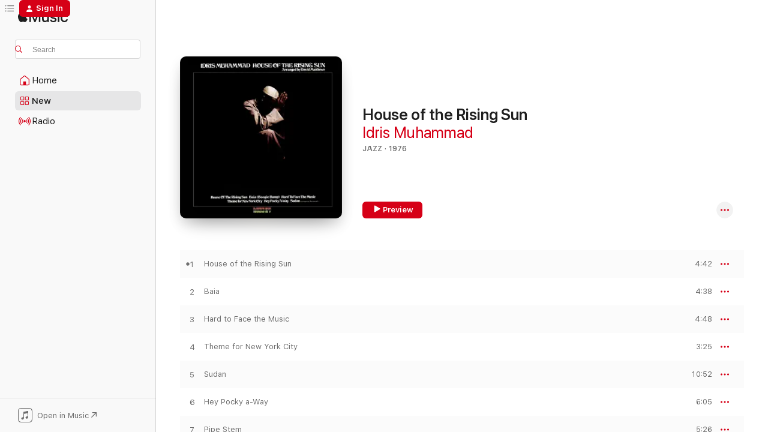

--- FILE ---
content_type: text/html
request_url: https://music.apple.com/us/album/house-of-the-rising-sun/797080473
body_size: 24715
content:
<!DOCTYPE html>
<html dir="ltr" lang="en-US">
    <head>
        <!-- prettier-ignore -->
        <meta charset="utf-8">
        <!-- prettier-ignore -->
        <meta http-equiv="X-UA-Compatible" content="IE=edge">
        <!-- prettier-ignore -->
        <meta
            name="viewport"
            content="width=device-width,initial-scale=1,interactive-widget=resizes-content"
        >
        <!-- prettier-ignore -->
        <meta name="applicable-device" content="pc,mobile">
        <!-- prettier-ignore -->
        <meta name="referrer" content="strict-origin">
        <!-- prettier-ignore -->
        <link
            rel="apple-touch-icon"
            sizes="180x180"
            href="/assets/favicon/favicon-180.png"
        >
        <!-- prettier-ignore -->
        <link
            rel="icon"
            type="image/png"
            sizes="32x32"
            href="/assets/favicon/favicon-32.png"
        >
        <!-- prettier-ignore -->
        <link
            rel="icon"
            type="image/png"
            sizes="16x16"
            href="/assets/favicon/favicon-16.png"
        >
        <!-- prettier-ignore -->
        <link
            rel="mask-icon"
            href="/assets/favicon/favicon.svg"
            color="#fa233b"
        >
        <!-- prettier-ignore -->
        <link rel="manifest" href="/manifest.json">

        <title>‎House of the Rising Sun - Album by Idris Muhammad - Apple Music</title><!-- HEAD_svelte-1cypuwr_START --><link rel="preconnect" href="//www.apple.com/wss/fonts" crossorigin="anonymous"><link rel="stylesheet" href="//www.apple.com/wss/fonts?families=SF+Pro,v4%7CSF+Pro+Icons,v1&amp;display=swap" type="text/css" referrerpolicy="strict-origin-when-cross-origin"><!-- HEAD_svelte-1cypuwr_END --><!-- HEAD_svelte-eg3hvx_START -->    <meta name="description" content="Listen to House of the Rising Sun by Idris Muhammad on Apple Music. 1976. 8 Songs. Duration: 44 minutes."> <meta name="keywords" content="listen, House of the Rising Sun, Idris Muhammad, music, singles, songs, Jazz, streaming music, apple music"> <link rel="canonical" href="https://music.apple.com/us/album/house-of-the-rising-sun/797080473">   <link rel="alternate" type="application/json+oembed" href="https://music.apple.com/api/oembed?url=https%3A%2F%2Fmusic.apple.com%2Fus%2Falbum%2Fhouse-of-the-rising-sun%2F797080473" title="House of the Rising Sun by Idris Muhammad on Apple Music">  <meta name="al:ios:app_store_id" content="1108187390"> <meta name="al:ios:app_name" content="Apple Music"> <meta name="apple:content_id" content="797080473"> <meta name="apple:title" content="House of the Rising Sun"> <meta name="apple:description" content="Listen to House of the Rising Sun by Idris Muhammad on Apple Music. 1976. 8 Songs. Duration: 44 minutes.">   <meta property="og:title" content="House of the Rising Sun by Idris Muhammad on Apple Music"> <meta property="og:description" content="Album · 1976 · 8 Songs"> <meta property="og:site_name" content="Apple Music - Web Player"> <meta property="og:url" content="https://music.apple.com/us/album/house-of-the-rising-sun/797080473"> <meta property="og:image" content="https://is1-ssl.mzstatic.com/image/thumb/Music/v4/d6/47/1b/d6471b41-c83f-a809-c660-c3d2e8cb8dab/827969060629.jpg/1200x630bf-60.jpg"> <meta property="og:image:secure_url" content="https://is1-ssl.mzstatic.com/image/thumb/Music/v4/d6/47/1b/d6471b41-c83f-a809-c660-c3d2e8cb8dab/827969060629.jpg/1200x630bf-60.jpg"> <meta property="og:image:alt" content="House of the Rising Sun by Idris Muhammad on Apple Music"> <meta property="og:image:width" content="1200"> <meta property="og:image:height" content="630"> <meta property="og:image:type" content="image/jpg"> <meta property="og:type" content="music.album"> <meta property="og:locale" content="en_US">  <meta property="music:song_count" content="8"> <meta property="music:song" content="https://music.apple.com/us/song/house-of-the-rising-sun/797080483"> <meta property="music:song:preview_url:secure_url" content="https://music.apple.com/us/song/house-of-the-rising-sun/797080483"> <meta property="music:song:disc" content="1"> <meta property="music:song:duration" content="PT4M42S"> <meta property="music:song:track" content="1">  <meta property="music:song" content="https://music.apple.com/us/song/baia/797080488"> <meta property="music:song:preview_url:secure_url" content="https://music.apple.com/us/song/baia/797080488"> <meta property="music:song:disc" content="1"> <meta property="music:song:duration" content="PT4M38S"> <meta property="music:song:track" content="2">  <meta property="music:song" content="https://music.apple.com/us/song/hard-to-face-the-music/797080489"> <meta property="music:song:preview_url:secure_url" content="https://music.apple.com/us/song/hard-to-face-the-music/797080489"> <meta property="music:song:disc" content="1"> <meta property="music:song:duration" content="PT4M48S"> <meta property="music:song:track" content="3">  <meta property="music:song" content="https://music.apple.com/us/song/theme-for-new-york-city/797080490"> <meta property="music:song:preview_url:secure_url" content="https://music.apple.com/us/song/theme-for-new-york-city/797080490"> <meta property="music:song:disc" content="1"> <meta property="music:song:duration" content="PT3M25S"> <meta property="music:song:track" content="4">  <meta property="music:song" content="https://music.apple.com/us/song/sudan/797080491"> <meta property="music:song:preview_url:secure_url" content="https://music.apple.com/us/song/sudan/797080491"> <meta property="music:song:disc" content="1"> <meta property="music:song:duration" content="PT10M52S"> <meta property="music:song:track" content="5">  <meta property="music:song" content="https://music.apple.com/us/song/hey-pocky-a-way/797080492"> <meta property="music:song:preview_url:secure_url" content="https://music.apple.com/us/song/hey-pocky-a-way/797080492"> <meta property="music:song:disc" content="1"> <meta property="music:song:duration" content="PT6M5S"> <meta property="music:song:track" content="6">  <meta property="music:song" content="https://music.apple.com/us/song/pipe-stem/797080493"> <meta property="music:song:preview_url:secure_url" content="https://music.apple.com/us/song/pipe-stem/797080493"> <meta property="music:song:disc" content="1"> <meta property="music:song:duration" content="PT5M26S"> <meta property="music:song:track" content="7">  <meta property="music:song" content="https://music.apple.com/us/song/i-know-you-dont-want-me-no-more/797080494"> <meta property="music:song:preview_url:secure_url" content="https://music.apple.com/us/song/i-know-you-dont-want-me-no-more/797080494"> <meta property="music:song:disc" content="1"> <meta property="music:song:duration" content="PT4M41S"> <meta property="music:song:track" content="8">   <meta property="music:musician" content="https://music.apple.com/us/artist/idris-muhammad/1395300"> <meta property="music:release_date" content="1976-01-01T00:00:00.000Z">   <meta name="twitter:title" content="House of the Rising Sun by Idris Muhammad on Apple Music"> <meta name="twitter:description" content="Album · 1976 · 8 Songs"> <meta name="twitter:site" content="@AppleMusic"> <meta name="twitter:image" content="https://is1-ssl.mzstatic.com/image/thumb/Music/v4/d6/47/1b/d6471b41-c83f-a809-c660-c3d2e8cb8dab/827969060629.jpg/600x600bf-60.jpg"> <meta name="twitter:image:alt" content="House of the Rising Sun by Idris Muhammad on Apple Music"> <meta name="twitter:card" content="summary">       <!-- HTML_TAG_START -->
                <script id=schema:music-album type="application/ld+json">
                    {"@context":"http://schema.org","@type":"MusicAlbum","name":"House of the Rising Sun","description":"Listen to House of the Rising Sun by Idris Muhammad on Apple Music. 1976. 8 Songs. Duration: 44 minutes.","citation":[{"@type":"MusicAlbum","image":"https://is1-ssl.mzstatic.com/image/thumb/Features114/v4/f7/78/7b/f7787b99-0e93-55b9-cc86-5d73bb2e6622/dj.wkjgkngr.jpg/1200x630bb.jpg","url":"https://music.apple.com/us/album/thank-you-for-f-u-m-l-funking-up-my-life/276966508","name":"Thank You...For F.U.M.L. (Funking Up My Life)"},{"@type":"MusicAlbum","image":"https://is1-ssl.mzstatic.com/image/thumb/Music221/v4/aa/b6/df/aab6df4c-8d5e-de89-1014-0b3497bad740/4057.jpg/1200x630bb.jpg","url":"https://music.apple.com/us/album/simba-2024-remastered-version/1026922520","name":"Simba (2024 Remastered Version)"},{"@type":"MusicAlbum","image":"https://is1-ssl.mzstatic.com/image/thumb/Music115/v4/70/1c/a9/701ca92e-0849-d5c5-778e-72299033aa2d/00602498631836.rgb.jpg/1200x630bb.jpg","url":"https://music.apple.com/us/album/red-black-green/1442662051","name":"Red, Black & Green"},{"@type":"MusicAlbum","image":"https://is1-ssl.mzstatic.com/image/thumb/Music221/v4/cd/f1/b1/cdf1b157-26dc-3e91-25fb-173938615a27/196872051032.jpg/1200x630bb.jpg","url":"https://music.apple.com/us/album/higher-ground/1747597105","name":"Higher Ground"},{"@type":"MusicAlbum","image":"https://is1-ssl.mzstatic.com/image/thumb/Music/c3/4c/2b/mzi.bmbxorzm.jpg/1200x630bb.jpg","url":"https://music.apple.com/us/album/keep-on-lovin/283489157","name":"Keep On Lovin'"},{"@type":"MusicAlbum","image":"https://is1-ssl.mzstatic.com/image/thumb/Music124/v4/f8/17/1c/f8171c4b-98c8-b6ce-c5d4-c491397717b6/00602537840113.rgb.jpg/1200x630bb.jpg","url":"https://music.apple.com/us/album/two-headed-freap/1442976037","name":"Two Headed Freap"},{"@type":"MusicAlbum","image":"https://is1-ssl.mzstatic.com/image/thumb/Music/y2005/m07/d22/h03/mzi.ozgkxhoh.jpg/1200x630bb.jpg","url":"https://music.apple.com/us/album/a-soul-experiment/76151883","name":"A Soul Experiment"},{"@type":"MusicAlbum","image":"https://is1-ssl.mzstatic.com/image/thumb/Music114/v4/da/b1/e9/dab1e927-2723-1e81-7dba-e1c55d91f571/00602577487200.rgb.jpg/1200x630bb.jpg","url":"https://music.apple.com/us/album/blue-mode/1453776083","name":"Blue Mode"},{"@type":"MusicAlbum","image":"https://is1-ssl.mzstatic.com/image/thumb/Music6/v4/07/ca/e9/07cae91c-891e-a9d4-65df-0f473448024f/886444334105.jpg/1200x630bb.jpg","url":"https://music.apple.com/us/album/secrets/762188901","name":"Secrets"},{"@type":"MusicAlbum","image":"https://is1-ssl.mzstatic.com/image/thumb/Music/e0/9b/1e/mzi.bhekdubk.jpg/1200x630bb.jpg","url":"https://music.apple.com/us/album/talk-to-the-people/204678973","name":"Talk to the People"}],"tracks":[{"@type":"MusicRecording","name":"House of the Rising Sun","duration":"PT4M42S","url":"https://music.apple.com/us/song/house-of-the-rising-sun/797080483","offers":{"@type":"Offer","category":"free","price":0},"audio":{"@type":"AudioObject","potentialAction":{"@type":"ListenAction","expectsAcceptanceOf":{"@type":"Offer","category":"free"},"target":{"@type":"EntryPoint","actionPlatform":"https://music.apple.com/us/song/house-of-the-rising-sun/797080483"}},"name":"House of the Rising Sun","contentUrl":"https://audio-ssl.itunes.apple.com/itunes-assets/Music4/v4/6d/2b/33/6d2b3396-b18a-c997-450b-feb1c7da3d5c/mzaf_866324638573306071.plus.aac.ep.m4a","duration":"PT4M42S","uploadDate":"1976-01-01","thumbnailUrl":"https://is1-ssl.mzstatic.com/image/thumb/Music/v4/d6/47/1b/d6471b41-c83f-a809-c660-c3d2e8cb8dab/827969060629.jpg/1200x630bb.jpg"}},{"@type":"MusicRecording","name":"Baia","duration":"PT4M38S","url":"https://music.apple.com/us/song/baia/797080488","offers":{"@type":"Offer","category":"free","price":0},"audio":{"@type":"AudioObject","potentialAction":{"@type":"ListenAction","expectsAcceptanceOf":{"@type":"Offer","category":"free"},"target":{"@type":"EntryPoint","actionPlatform":"https://music.apple.com/us/song/baia/797080488"}},"name":"Baia","contentUrl":"https://audio-ssl.itunes.apple.com/itunes-assets/AudioPreview125/v4/f3/92/7e/f3927e28-c1d3-be87-49b2-1224d1500bd2/mzaf_4188711964598052878.plus.aac.ep.m4a","duration":"PT4M38S","uploadDate":"1976-01-01","thumbnailUrl":"https://is1-ssl.mzstatic.com/image/thumb/Music/v4/d6/47/1b/d6471b41-c83f-a809-c660-c3d2e8cb8dab/827969060629.jpg/1200x630bb.jpg"}},{"@type":"MusicRecording","name":"Hard to Face the Music","duration":"PT4M48S","url":"https://music.apple.com/us/song/hard-to-face-the-music/797080489","offers":{"@type":"Offer","category":"free","price":0},"audio":{"@type":"AudioObject","potentialAction":{"@type":"ListenAction","expectsAcceptanceOf":{"@type":"Offer","category":"free"},"target":{"@type":"EntryPoint","actionPlatform":"https://music.apple.com/us/song/hard-to-face-the-music/797080489"}},"name":"Hard to Face the Music","contentUrl":"https://audio-ssl.itunes.apple.com/itunes-assets/Music/v4/81/bb/ee/81bbeeb2-f748-6f29-2181-d583357cb909/mzaf_5763508429880361621.plus.aac.ep.m4a","duration":"PT4M48S","uploadDate":"1976-01-01","thumbnailUrl":"https://is1-ssl.mzstatic.com/image/thumb/Music/v4/d6/47/1b/d6471b41-c83f-a809-c660-c3d2e8cb8dab/827969060629.jpg/1200x630bb.jpg"}},{"@type":"MusicRecording","name":"Theme for New York City","duration":"PT3M25S","url":"https://music.apple.com/us/song/theme-for-new-york-city/797080490","offers":{"@type":"Offer","category":"free","price":0},"audio":{"@type":"AudioObject","potentialAction":{"@type":"ListenAction","expectsAcceptanceOf":{"@type":"Offer","category":"free"},"target":{"@type":"EntryPoint","actionPlatform":"https://music.apple.com/us/song/theme-for-new-york-city/797080490"}},"name":"Theme for New York City","contentUrl":"https://audio-ssl.itunes.apple.com/itunes-assets/Music6/v4/f3/c5/14/f3c51440-03ac-5970-6188-62750c38e837/mzaf_5639313863189709365.plus.aac.ep.m4a","duration":"PT3M25S","uploadDate":"1976-01-01","thumbnailUrl":"https://is1-ssl.mzstatic.com/image/thumb/Music/v4/d6/47/1b/d6471b41-c83f-a809-c660-c3d2e8cb8dab/827969060629.jpg/1200x630bb.jpg"}},{"@type":"MusicRecording","name":"Sudan","duration":"PT10M52S","url":"https://music.apple.com/us/song/sudan/797080491","offers":{"@type":"Offer","category":"free","price":0},"audio":{"@type":"AudioObject","potentialAction":{"@type":"ListenAction","expectsAcceptanceOf":{"@type":"Offer","category":"free"},"target":{"@type":"EntryPoint","actionPlatform":"https://music.apple.com/us/song/sudan/797080491"}},"name":"Sudan","contentUrl":"https://audio-ssl.itunes.apple.com/itunes-assets/Music4/v4/e5/d6/fa/e5d6fa9c-b5ab-1f5e-f655-2c3ec91c17b3/mzaf_3993656276977792716.plus.aac.ep.m4a","duration":"PT10M52S","uploadDate":"1976-01-01","thumbnailUrl":"https://is1-ssl.mzstatic.com/image/thumb/Music/v4/d6/47/1b/d6471b41-c83f-a809-c660-c3d2e8cb8dab/827969060629.jpg/1200x630bb.jpg"}},{"@type":"MusicRecording","name":"Hey Pocky a-Way","duration":"PT6M5S","url":"https://music.apple.com/us/song/hey-pocky-a-way/797080492","offers":{"@type":"Offer","category":"free","price":0},"audio":{"@type":"AudioObject","potentialAction":{"@type":"ListenAction","expectsAcceptanceOf":{"@type":"Offer","category":"free"},"target":{"@type":"EntryPoint","actionPlatform":"https://music.apple.com/us/song/hey-pocky-a-way/797080492"}},"name":"Hey Pocky a-Way","contentUrl":"https://audio-ssl.itunes.apple.com/itunes-assets/Music4/v4/0f/25/99/0f259926-75cd-78f6-a6da-8be00086d430/mzaf_1809418525483410937.plus.aac.ep.m4a","duration":"PT6M5S","uploadDate":"1976-01-01","thumbnailUrl":"https://is1-ssl.mzstatic.com/image/thumb/Music/v4/d6/47/1b/d6471b41-c83f-a809-c660-c3d2e8cb8dab/827969060629.jpg/1200x630bb.jpg"}},{"@type":"MusicRecording","name":"Pipe Stem","duration":"PT5M26S","url":"https://music.apple.com/us/song/pipe-stem/797080493","offers":{"@type":"Offer","category":"free","price":0},"audio":{"@type":"AudioObject","potentialAction":{"@type":"ListenAction","expectsAcceptanceOf":{"@type":"Offer","category":"free"},"target":{"@type":"EntryPoint","actionPlatform":"https://music.apple.com/us/song/pipe-stem/797080493"}},"name":"Pipe Stem","contentUrl":"https://audio-ssl.itunes.apple.com/itunes-assets/Music6/v4/b5/ae/84/b5ae84c3-4f5b-205e-0649-7f34d9926ba6/mzaf_3045687112513419221.plus.aac.ep.m4a","duration":"PT5M26S","uploadDate":"1976-01-01","thumbnailUrl":"https://is1-ssl.mzstatic.com/image/thumb/Music/v4/d6/47/1b/d6471b41-c83f-a809-c660-c3d2e8cb8dab/827969060629.jpg/1200x630bb.jpg"}},{"@type":"MusicRecording","name":"I Know You Don't Want Me No More","duration":"PT4M41S","url":"https://music.apple.com/us/song/i-know-you-dont-want-me-no-more/797080494","offers":{"@type":"Offer","category":"free","price":0},"audio":{"@type":"AudioObject","potentialAction":{"@type":"ListenAction","expectsAcceptanceOf":{"@type":"Offer","category":"free"},"target":{"@type":"EntryPoint","actionPlatform":"https://music.apple.com/us/song/i-know-you-dont-want-me-no-more/797080494"}},"name":"I Know You Don't Want Me No More","contentUrl":"https://audio-ssl.itunes.apple.com/itunes-assets/Music/v4/fc/77/3a/fc773a97-93d0-a899-3bba-f113fe6ae957/mzaf_6805117651604287560.plus.aac.ep.m4a","duration":"PT4M41S","uploadDate":"1976-01-01","thumbnailUrl":"https://is1-ssl.mzstatic.com/image/thumb/Music/v4/d6/47/1b/d6471b41-c83f-a809-c660-c3d2e8cb8dab/827969060629.jpg/1200x630bb.jpg"}}],"workExample":[{"@type":"MusicAlbum","image":"https://is1-ssl.mzstatic.com/image/thumb/Music114/v4/00/05/2c/00052c5c-13a2-a073-83ce-0200f63e5129/mzi.eibbyvda.jpg/1200x630bb.jpg","url":"https://music.apple.com/us/album/power-of-soul/197885831","name":"Power of Soul"},{"@type":"MusicAlbum","image":"https://is1-ssl.mzstatic.com/image/thumb/Music114/v4/1c/88/58/1c8858b4-525c-c7e9-09e0-cb2997c53f4a/886444773775.jpg/1200x630bb.jpg","url":"https://music.apple.com/us/album/turn-this-mutha-out/1183434429","name":"Turn This Mutha Out"},{"@type":"MusicAlbum","image":"https://is1-ssl.mzstatic.com/image/thumb/Music124/v4/b1/7b/c1/b17bc168-3950-155b-a187-bc317545ec19/20CRGIM23378.rgb.jpg/1200x630bb.jpg","url":"https://music.apple.com/us/album/black-rhythm-revolution/1539079632","name":"Black Rhythm Revolution!"},{"@type":"MusicAlbum","image":"https://is1-ssl.mzstatic.com/image/thumb/Music123/v4/33/68/36/336836c1-d1df-7feb-5d42-5b82ee83727e/196589803153.jpg/1200x630bb.jpg","url":"https://music.apple.com/us/album/could-heaven-ever-be-like-this-walker-royce-and-chris/1663969103","name":"Could Heaven Ever Be Like This (Walker & Royce and Chris Lorenzo Remix) - Single"},{"@type":"MusicAlbum","image":"https://is1-ssl.mzstatic.com/image/thumb/Music/e4/63/9d/mzi.ugnjuxxe.jpg/1200x630bb.jpg","url":"https://music.apple.com/us/album/is-that-so/292157668","name":"Is That So"},{"@type":"MusicAlbum","image":"https://is1-ssl.mzstatic.com/image/thumb/Music125/v4/94/e7/73/94e773bf-7811-741e-d69b-f95270d91852/00888072088696.rgb.jpg/1200x630bb.jpg","url":"https://music.apple.com/us/album/you-aint-no-friend-of-mine/1452679866","name":"You Ain't No Friend of Mine!"},{"@type":"MusicAlbum","image":"https://is1-ssl.mzstatic.com/image/thumb/Music115/v4/42/49/46/42494632-50ec-148e-94c9-5012fa1c0cb6/00025218928328.rgb.jpg/1200x630bb.jpg","url":"https://music.apple.com/us/album/solid/1443077928","name":"Solid!"},{"@type":"MusicAlbum","image":"https://is1-ssl.mzstatic.com/image/thumb/Music118/v4/1e/e8/1e/1ee81e62-dd38-efba-47f7-76fd0bb22330/0886443399556.jpg/1200x630bb.jpg","url":"https://music.apple.com/us/album/%C3%A0-lolympia-feat-george-coleman-idris-muhammad-james/1434422059","name":"À l'Olympia (feat. George Coleman, Idris Muhammad & James Cammack) [Live]"},{"@type":"MusicAlbum","image":"https://is1-ssl.mzstatic.com/image/thumb/Music122/v4/4a/45/15/4a451561-224d-6ca3-5c84-99bfa5c23d07/22CRGIM33389.rgb.jpg/1200x630bb.jpg","url":"https://music.apple.com/us/album/peace-and-rhythm/1652097069","name":"Peace And Rhythm"},{"@type":"MusicAlbum","image":"https://is1-ssl.mzstatic.com/image/thumb/Music122/v4/17/e8/35/17e8354b-d992-1780-a5b6-b869e9b6200b/068944913954.png/1200x630bb.jpg","url":"https://music.apple.com/us/album/live-at-carlos-i-last-night-feat-mulgrew-miller-idris/1638084937","name":"Live at Carlos I: Last Night (feat. Mulgrew Miller, Idris Muhammad, Chief Bey & Fred Hopkins)"},{"@type":"MusicAlbum","image":"https://is1-ssl.mzstatic.com/image/thumb/Music112/v4/8d/2f/ba/8d2fbaed-dc6a-e521-58da-cfbb5ecb649d/068944913657.png/1200x630bb.jpg","url":"https://music.apple.com/us/album/live-at-carlos-i-another-night-feat-don-pullen-idris/1638078017","name":"Live at Carlos I: Another Night (feat. Don Pullen, Idris Muhammad, Chief Bey & Fred Hopkins)"},{"@type":"MusicAlbum","image":"https://is1-ssl.mzstatic.com/image/thumb/Music112/v4/03/87/17/03871764-d809-8f5b-6820-e82cd371d490/068944912957.png/1200x630bb.jpg","url":"https://music.apple.com/us/album/live-at-carlos-i-feat-don-pullen-idris-muhammad-chief/1638070079","name":"Live at Carlos I (feat. Don Pullen, Idris Muhammad, Chief Bey & Fred Hopkins)"},{"@type":"MusicAlbum","image":"https://is1-ssl.mzstatic.com/image/thumb/Music221/v4/54/c6/6b/54c66bd4-7768-c6ba-548c-87205e60fbd4/10030.jpg/1200x630bb.jpg","url":"https://music.apple.com/us/album/im-so-glad-single/1831053478","name":"I'm So Glad - Single"},{"@type":"MusicAlbum","image":"https://is1-ssl.mzstatic.com/image/thumb/Music/3c/73/7e/mzi.adeswgqg.jpg/1200x630bb.jpg","url":"https://music.apple.com/us/album/stefan-pelzls-juju-single/218714234","name":"Stefan Pelzl's Juju - Single"},{"@type":"MusicAlbum","image":"https://is1-ssl.mzstatic.com/image/thumb/Music221/v4/40/dc/66/40dc660f-5329-64bd-35ef-1af4eb159883/199806884034.jpg/1200x630bb.jpg","url":"https://music.apple.com/us/album/a-dream-for-rahsaan-more-feat-gary-bartz-stanley/1869661483","name":"A Dream For Rahsaan & More (feat. Gary Bartz, Stanley Cowell, Cecil McBee, Billy Hart, Idris Muhammad & Clifford Jordan)"},{"@type":"MusicRecording","name":"House of the Rising Sun","duration":"PT4M42S","url":"https://music.apple.com/us/song/house-of-the-rising-sun/797080483","offers":{"@type":"Offer","category":"free","price":0},"audio":{"@type":"AudioObject","potentialAction":{"@type":"ListenAction","expectsAcceptanceOf":{"@type":"Offer","category":"free"},"target":{"@type":"EntryPoint","actionPlatform":"https://music.apple.com/us/song/house-of-the-rising-sun/797080483"}},"name":"House of the Rising Sun","contentUrl":"https://audio-ssl.itunes.apple.com/itunes-assets/Music4/v4/6d/2b/33/6d2b3396-b18a-c997-450b-feb1c7da3d5c/mzaf_866324638573306071.plus.aac.ep.m4a","duration":"PT4M42S","uploadDate":"1976-01-01","thumbnailUrl":"https://is1-ssl.mzstatic.com/image/thumb/Music/v4/d6/47/1b/d6471b41-c83f-a809-c660-c3d2e8cb8dab/827969060629.jpg/1200x630bb.jpg"}},{"@type":"MusicRecording","name":"Baia","duration":"PT4M38S","url":"https://music.apple.com/us/song/baia/797080488","offers":{"@type":"Offer","category":"free","price":0},"audio":{"@type":"AudioObject","potentialAction":{"@type":"ListenAction","expectsAcceptanceOf":{"@type":"Offer","category":"free"},"target":{"@type":"EntryPoint","actionPlatform":"https://music.apple.com/us/song/baia/797080488"}},"name":"Baia","contentUrl":"https://audio-ssl.itunes.apple.com/itunes-assets/AudioPreview125/v4/f3/92/7e/f3927e28-c1d3-be87-49b2-1224d1500bd2/mzaf_4188711964598052878.plus.aac.ep.m4a","duration":"PT4M38S","uploadDate":"1976-01-01","thumbnailUrl":"https://is1-ssl.mzstatic.com/image/thumb/Music/v4/d6/47/1b/d6471b41-c83f-a809-c660-c3d2e8cb8dab/827969060629.jpg/1200x630bb.jpg"}},{"@type":"MusicRecording","name":"Hard to Face the Music","duration":"PT4M48S","url":"https://music.apple.com/us/song/hard-to-face-the-music/797080489","offers":{"@type":"Offer","category":"free","price":0},"audio":{"@type":"AudioObject","potentialAction":{"@type":"ListenAction","expectsAcceptanceOf":{"@type":"Offer","category":"free"},"target":{"@type":"EntryPoint","actionPlatform":"https://music.apple.com/us/song/hard-to-face-the-music/797080489"}},"name":"Hard to Face the Music","contentUrl":"https://audio-ssl.itunes.apple.com/itunes-assets/Music/v4/81/bb/ee/81bbeeb2-f748-6f29-2181-d583357cb909/mzaf_5763508429880361621.plus.aac.ep.m4a","duration":"PT4M48S","uploadDate":"1976-01-01","thumbnailUrl":"https://is1-ssl.mzstatic.com/image/thumb/Music/v4/d6/47/1b/d6471b41-c83f-a809-c660-c3d2e8cb8dab/827969060629.jpg/1200x630bb.jpg"}},{"@type":"MusicRecording","name":"Theme for New York City","duration":"PT3M25S","url":"https://music.apple.com/us/song/theme-for-new-york-city/797080490","offers":{"@type":"Offer","category":"free","price":0},"audio":{"@type":"AudioObject","potentialAction":{"@type":"ListenAction","expectsAcceptanceOf":{"@type":"Offer","category":"free"},"target":{"@type":"EntryPoint","actionPlatform":"https://music.apple.com/us/song/theme-for-new-york-city/797080490"}},"name":"Theme for New York City","contentUrl":"https://audio-ssl.itunes.apple.com/itunes-assets/Music6/v4/f3/c5/14/f3c51440-03ac-5970-6188-62750c38e837/mzaf_5639313863189709365.plus.aac.ep.m4a","duration":"PT3M25S","uploadDate":"1976-01-01","thumbnailUrl":"https://is1-ssl.mzstatic.com/image/thumb/Music/v4/d6/47/1b/d6471b41-c83f-a809-c660-c3d2e8cb8dab/827969060629.jpg/1200x630bb.jpg"}},{"@type":"MusicRecording","name":"Sudan","duration":"PT10M52S","url":"https://music.apple.com/us/song/sudan/797080491","offers":{"@type":"Offer","category":"free","price":0},"audio":{"@type":"AudioObject","potentialAction":{"@type":"ListenAction","expectsAcceptanceOf":{"@type":"Offer","category":"free"},"target":{"@type":"EntryPoint","actionPlatform":"https://music.apple.com/us/song/sudan/797080491"}},"name":"Sudan","contentUrl":"https://audio-ssl.itunes.apple.com/itunes-assets/Music4/v4/e5/d6/fa/e5d6fa9c-b5ab-1f5e-f655-2c3ec91c17b3/mzaf_3993656276977792716.plus.aac.ep.m4a","duration":"PT10M52S","uploadDate":"1976-01-01","thumbnailUrl":"https://is1-ssl.mzstatic.com/image/thumb/Music/v4/d6/47/1b/d6471b41-c83f-a809-c660-c3d2e8cb8dab/827969060629.jpg/1200x630bb.jpg"}},{"@type":"MusicRecording","name":"Hey Pocky a-Way","duration":"PT6M5S","url":"https://music.apple.com/us/song/hey-pocky-a-way/797080492","offers":{"@type":"Offer","category":"free","price":0},"audio":{"@type":"AudioObject","potentialAction":{"@type":"ListenAction","expectsAcceptanceOf":{"@type":"Offer","category":"free"},"target":{"@type":"EntryPoint","actionPlatform":"https://music.apple.com/us/song/hey-pocky-a-way/797080492"}},"name":"Hey Pocky a-Way","contentUrl":"https://audio-ssl.itunes.apple.com/itunes-assets/Music4/v4/0f/25/99/0f259926-75cd-78f6-a6da-8be00086d430/mzaf_1809418525483410937.plus.aac.ep.m4a","duration":"PT6M5S","uploadDate":"1976-01-01","thumbnailUrl":"https://is1-ssl.mzstatic.com/image/thumb/Music/v4/d6/47/1b/d6471b41-c83f-a809-c660-c3d2e8cb8dab/827969060629.jpg/1200x630bb.jpg"}},{"@type":"MusicRecording","name":"Pipe Stem","duration":"PT5M26S","url":"https://music.apple.com/us/song/pipe-stem/797080493","offers":{"@type":"Offer","category":"free","price":0},"audio":{"@type":"AudioObject","potentialAction":{"@type":"ListenAction","expectsAcceptanceOf":{"@type":"Offer","category":"free"},"target":{"@type":"EntryPoint","actionPlatform":"https://music.apple.com/us/song/pipe-stem/797080493"}},"name":"Pipe Stem","contentUrl":"https://audio-ssl.itunes.apple.com/itunes-assets/Music6/v4/b5/ae/84/b5ae84c3-4f5b-205e-0649-7f34d9926ba6/mzaf_3045687112513419221.plus.aac.ep.m4a","duration":"PT5M26S","uploadDate":"1976-01-01","thumbnailUrl":"https://is1-ssl.mzstatic.com/image/thumb/Music/v4/d6/47/1b/d6471b41-c83f-a809-c660-c3d2e8cb8dab/827969060629.jpg/1200x630bb.jpg"}},{"@type":"MusicRecording","name":"I Know You Don't Want Me No More","duration":"PT4M41S","url":"https://music.apple.com/us/song/i-know-you-dont-want-me-no-more/797080494","offers":{"@type":"Offer","category":"free","price":0},"audio":{"@type":"AudioObject","potentialAction":{"@type":"ListenAction","expectsAcceptanceOf":{"@type":"Offer","category":"free"},"target":{"@type":"EntryPoint","actionPlatform":"https://music.apple.com/us/song/i-know-you-dont-want-me-no-more/797080494"}},"name":"I Know You Don't Want Me No More","contentUrl":"https://audio-ssl.itunes.apple.com/itunes-assets/Music/v4/fc/77/3a/fc773a97-93d0-a899-3bba-f113fe6ae957/mzaf_6805117651604287560.plus.aac.ep.m4a","duration":"PT4M41S","uploadDate":"1976-01-01","thumbnailUrl":"https://is1-ssl.mzstatic.com/image/thumb/Music/v4/d6/47/1b/d6471b41-c83f-a809-c660-c3d2e8cb8dab/827969060629.jpg/1200x630bb.jpg"}}],"url":"https://music.apple.com/us/album/house-of-the-rising-sun/797080473","image":"https://is1-ssl.mzstatic.com/image/thumb/Music/v4/d6/47/1b/d6471b41-c83f-a809-c660-c3d2e8cb8dab/827969060629.jpg/1200x630bb.jpg","potentialAction":{"@type":"ListenAction","expectsAcceptanceOf":{"@type":"Offer","category":"free"},"target":{"@type":"EntryPoint","actionPlatform":"https://music.apple.com/us/album/house-of-the-rising-sun/797080473"}},"genre":["Jazz","Music","Crossover Jazz","Fusion"],"datePublished":"1976-01-01","byArtist":[{"@type":"MusicGroup","url":"https://music.apple.com/us/artist/idris-muhammad/1395300","name":"Idris Muhammad"}]}
                </script>
                <!-- HTML_TAG_END -->    <!-- HEAD_svelte-eg3hvx_END -->
      <script type="module" crossorigin src="/assets/index~8a6f659a1b.js"></script>
      <link rel="stylesheet" href="/assets/index~99bed3cf08.css">
      <script type="module">import.meta.url;import("_").catch(()=>1);async function* g(){};window.__vite_is_modern_browser=true;</script>
      <script type="module">!function(){if(window.__vite_is_modern_browser)return;console.warn("vite: loading legacy chunks, syntax error above and the same error below should be ignored");var e=document.getElementById("vite-legacy-polyfill"),n=document.createElement("script");n.src=e.src,n.onload=function(){System.import(document.getElementById('vite-legacy-entry').getAttribute('data-src'))},document.body.appendChild(n)}();</script>
    </head>
    <body>
        <script src="/assets/focus-visible/focus-visible.min.js"></script>
        
        <script
            async
            src="/includes/js-cdn/musickit/v3/amp/musickit.js"
        ></script>
        <script
            type="module"
            async
            src="/includes/js-cdn/musickit/v3/components/musickit-components/musickit-components.esm.js"
        ></script>
        <script
            nomodule
            async
            src="/includes/js-cdn/musickit/v3/components/musickit-components/musickit-components.js"
        ></script>
        <svg style="display: none" xmlns="http://www.w3.org/2000/svg">
            <symbol id="play-circle-fill" viewBox="0 0 60 60">
                <path
                    class="icon-circle-fill__circle"
                    fill="var(--iconCircleFillBG, transparent)"
                    d="M30 60c16.411 0 30-13.617 30-30C60 13.588 46.382 0 29.971 0 13.588 0 .001 13.588.001 30c0 16.383 13.617 30 30 30Z"
                />
                <path
                    fill="var(--iconFillArrow, var(--keyColor, black))"
                    d="M24.411 41.853c-1.41.853-3.028.177-3.028-1.294V19.47c0-1.44 1.735-2.058 3.028-1.294l17.265 10.235a1.89 1.89 0 0 1 0 3.265L24.411 41.853Z"
                />
            </symbol>
        </svg>
        <div class="body-container">
              <div class="app-container svelte-t3vj1e" data-testid="app-container">   <div class="header svelte-rjjbqs" data-testid="header"><nav data-testid="navigation" class="navigation svelte-13li0vp"><div class="navigation__header svelte-13li0vp"><div data-testid="logo" class="logo svelte-1o7dz8w"> <a aria-label="Apple Music" role="img" href="https://music.apple.com/us/home" class="svelte-1o7dz8w"><svg height="20" viewBox="0 0 83 20" width="83" xmlns="http://www.w3.org/2000/svg" class="logo" aria-hidden="true"><path d="M34.752 19.746V6.243h-.088l-5.433 13.503h-2.074L21.711 6.243h-.087v13.503h-2.548V1.399h3.235l5.833 14.621h.1l5.82-14.62h3.248v18.347h-2.56zm16.649 0h-2.586v-2.263h-.062c-.725 1.602-2.061 2.504-4.072 2.504-2.86 0-4.61-1.894-4.61-4.958V6.37h2.698v8.125c0 2.034.95 3.127 2.81 3.127 1.95 0 3.124-1.373 3.124-3.458V6.37H51.4v13.376zm7.394-13.618c3.06 0 5.046 1.73 5.134 4.196h-2.536c-.15-1.296-1.087-2.11-2.598-2.11-1.462 0-2.436.724-2.436 1.793 0 .839.6 1.41 2.023 1.741l2.136.496c2.686.636 3.71 1.704 3.71 3.636 0 2.442-2.236 4.12-5.333 4.12-3.285 0-5.26-1.64-5.509-4.183h2.673c.25 1.398 1.187 2.085 2.836 2.085 1.623 0 2.623-.687 2.623-1.78 0-.865-.487-1.373-1.924-1.704l-2.136-.508c-2.498-.585-3.735-1.806-3.735-3.75 0-2.391 2.049-4.032 5.072-4.032zM66.1 2.836c0-.878.7-1.577 1.561-1.577.862 0 1.55.7 1.55 1.577 0 .864-.688 1.576-1.55 1.576a1.573 1.573 0 0 1-1.56-1.576zm.212 3.534h2.698v13.376h-2.698zm14.089 4.603c-.275-1.424-1.324-2.556-3.085-2.556-2.086 0-3.46 1.767-3.46 4.64 0 2.938 1.386 4.642 3.485 4.642 1.66 0 2.748-.928 3.06-2.48H83C82.713 18.067 80.477 20 77.317 20c-3.76 0-6.208-2.62-6.208-6.942 0-4.247 2.448-6.93 6.183-6.93 3.385 0 5.446 2.213 5.683 4.845h-2.573zM10.824 3.189c-.698.834-1.805 1.496-2.913 1.398-.145-1.128.41-2.33 1.036-3.065C9.644.662 10.848.05 11.835 0c.121 1.178-.336 2.33-1.01 3.19zm.999 1.619c.624.049 2.425.244 3.578 1.98-.096.074-2.137 1.272-2.113 3.79.024 3.01 2.593 4.012 2.617 4.037-.024.074-.407 1.419-1.344 2.812-.817 1.224-1.657 2.422-3.002 2.447-1.297.024-1.73-.783-3.218-.783-1.489 0-1.97.758-3.194.807-1.297.048-2.28-1.297-3.097-2.52C.368 14.908-.904 10.408.825 7.375c.84-1.516 2.377-2.47 4.034-2.495 1.273-.023 2.45.857 3.218.857.769 0 2.137-1.027 3.746-.93z"></path></svg></a>   </div> <div class="search-input-wrapper svelte-nrtdem" data-testid="search-input"><div data-testid="amp-search-input" aria-controls="search-suggestions" aria-expanded="false" aria-haspopup="listbox" aria-owns="search-suggestions" class="search-input-container svelte-rg26q6" tabindex="-1" role=""><div class="flex-container svelte-rg26q6"><form id="search-input-form" class="svelte-rg26q6"><svg height="16" width="16" viewBox="0 0 16 16" class="search-svg" aria-hidden="true"><path d="M11.87 10.835c.018.015.035.03.051.047l3.864 3.863a.735.735 0 1 1-1.04 1.04l-3.863-3.864a.744.744 0 0 1-.047-.051 6.667 6.667 0 1 1 1.035-1.035zM6.667 12a5.333 5.333 0 1 0 0-10.667 5.333 5.333 0 0 0 0 10.667z"></path></svg> <input aria-autocomplete="list" aria-multiline="false" aria-controls="search-suggestions" aria-label="Search" placeholder="Search" spellcheck="false" autocomplete="off" autocorrect="off" autocapitalize="off" type="text" inputmode="search" class="search-input__text-field svelte-rg26q6" data-testid="search-input__text-field"></form> </div> <div data-testid="search-scope-bar"></div>   </div> </div></div> <div data-testid="navigation-content" class="navigation__content svelte-13li0vp" id="navigation" aria-hidden="false"><div class="navigation__scrollable-container svelte-13li0vp"><div data-testid="navigation-items-primary" class="navigation-items navigation-items--primary svelte-ng61m8"> <ul class="navigation-items__list svelte-ng61m8">  <li class="navigation-item navigation-item__home svelte-1a5yt87" aria-selected="false" data-testid="navigation-item"> <a href="https://music.apple.com/us/home" class="navigation-item__link svelte-1a5yt87" role="button" data-testid="home" aria-pressed="false"><div class="navigation-item__content svelte-zhx7t9"> <span class="navigation-item__icon svelte-zhx7t9"> <svg width="24" height="24" viewBox="0 0 24 24" xmlns="http://www.w3.org/2000/svg" aria-hidden="true"><path d="M5.93 20.16a1.94 1.94 0 0 1-1.43-.502c-.334-.335-.502-.794-.502-1.393v-7.142c0-.362.062-.688.177-.953.123-.264.326-.529.6-.75l6.145-5.157c.176-.141.344-.247.52-.318.176-.07.362-.105.564-.105.194 0 .388.035.565.105.176.07.352.177.52.318l6.146 5.158c.273.23.467.476.59.75.124.264.177.59.177.96v7.134c0 .59-.159 1.058-.503 1.393-.335.335-.811.503-1.428.503H5.929Zm12.14-1.172c.221 0 .406-.07.547-.212a.688.688 0 0 0 .22-.511v-7.142c0-.177-.026-.344-.087-.459a.97.97 0 0 0-.265-.353l-6.154-5.149a.756.756 0 0 0-.177-.115.37.37 0 0 0-.15-.035.37.37 0 0 0-.158.035l-.177.115-6.145 5.15a.982.982 0 0 0-.274.352 1.13 1.13 0 0 0-.088.468v7.133c0 .203.08.379.23.511a.744.744 0 0 0 .546.212h12.133Zm-8.323-4.7c0-.176.062-.326.177-.432a.6.6 0 0 1 .423-.159h3.315c.176 0 .326.053.432.16s.159.255.159.431v4.973H9.756v-4.973Z"></path></svg> </span> <span class="navigation-item__label svelte-zhx7t9"> Home </span> </div></a>  </li>  <li class="navigation-item navigation-item__new svelte-1a5yt87" aria-selected="false" data-testid="navigation-item"> <a href="https://music.apple.com/us/new" class="navigation-item__link svelte-1a5yt87" role="button" data-testid="new" aria-pressed="false"><div class="navigation-item__content svelte-zhx7t9"> <span class="navigation-item__icon svelte-zhx7t9"> <svg height="24" viewBox="0 0 24 24" width="24" aria-hidden="true"><path d="M9.92 11.354c.966 0 1.453-.487 1.453-1.49v-3.4c0-1.004-.487-1.483-1.453-1.483H6.452C5.487 4.981 5 5.46 5 6.464v3.4c0 1.003.487 1.49 1.452 1.49zm7.628 0c.965 0 1.452-.487 1.452-1.49v-3.4c0-1.004-.487-1.483-1.452-1.483h-3.46c-.974 0-1.46.479-1.46 1.483v3.4c0 1.003.486 1.49 1.46 1.49zm-7.65-1.073h-3.43c-.266 0-.396-.137-.396-.418v-3.4c0-.273.13-.41.396-.41h3.43c.265 0 .402.137.402.41v3.4c0 .281-.137.418-.403.418zm7.634 0h-3.43c-.273 0-.402-.137-.402-.418v-3.4c0-.273.129-.41.403-.41h3.43c.265 0 .395.137.395.41v3.4c0 .281-.13.418-.396.418zm-7.612 8.7c.966 0 1.453-.48 1.453-1.483v-3.407c0-.996-.487-1.483-1.453-1.483H6.452c-.965 0-1.452.487-1.452 1.483v3.407c0 1.004.487 1.483 1.452 1.483zm7.628 0c.965 0 1.452-.48 1.452-1.483v-3.407c0-.996-.487-1.483-1.452-1.483h-3.46c-.974 0-1.46.487-1.46 1.483v3.407c0 1.004.486 1.483 1.46 1.483zm-7.65-1.072h-3.43c-.266 0-.396-.137-.396-.41v-3.4c0-.282.13-.418.396-.418h3.43c.265 0 .402.136.402.418v3.4c0 .273-.137.41-.403.41zm7.634 0h-3.43c-.273 0-.402-.137-.402-.41v-3.4c0-.282.129-.418.403-.418h3.43c.265 0 .395.136.395.418v3.4c0 .273-.13.41-.396.41z" fill-opacity=".95"></path></svg> </span> <span class="navigation-item__label svelte-zhx7t9"> New </span> </div></a>  </li>  <li class="navigation-item navigation-item__radio svelte-1a5yt87" aria-selected="false" data-testid="navigation-item"> <a href="https://music.apple.com/us/radio" class="navigation-item__link svelte-1a5yt87" role="button" data-testid="radio" aria-pressed="false"><div class="navigation-item__content svelte-zhx7t9"> <span class="navigation-item__icon svelte-zhx7t9"> <svg width="24" height="24" viewBox="0 0 24 24" xmlns="http://www.w3.org/2000/svg" aria-hidden="true"><path d="M19.359 18.57C21.033 16.818 22 14.461 22 11.89s-.967-4.93-2.641-6.68c-.276-.292-.653-.26-.868-.023-.222.246-.176.591.085.868 1.466 1.535 2.272 3.593 2.272 5.835 0 2.241-.806 4.3-2.272 5.835-.261.268-.307.621-.085.86.215.245.592.276.868-.016zm-13.85.014c.222-.238.176-.59-.085-.86-1.474-1.535-2.272-3.593-2.272-5.834 0-2.242.798-4.3 2.272-5.835.261-.277.307-.622.085-.868-.215-.238-.592-.269-.868.023C2.967 6.96 2 9.318 2 11.89s.967 4.929 2.641 6.68c.276.29.653.26.868.014zm1.957-1.873c.223-.253.162-.583-.1-.867-.951-1.068-1.473-2.45-1.473-3.954 0-1.505.522-2.887 1.474-3.954.26-.284.322-.614.1-.876-.23-.26-.622-.26-.891.039-1.175 1.274-1.827 2.963-1.827 4.79 0 1.82.652 3.517 1.827 4.784.269.3.66.307.89.038zm9.958-.038c1.175-1.267 1.827-2.964 1.827-4.783 0-1.828-.652-3.517-1.827-4.791-.269-.3-.66-.3-.89-.039-.23.262-.162.592.092.876.96 1.067 1.481 2.449 1.481 3.954 0 1.504-.522 2.886-1.481 3.954-.254.284-.323.614-.092.867.23.269.621.261.89-.038zm-8.061-1.966c.23-.26.13-.568-.092-.883-.415-.522-.63-1.197-.63-1.934 0-.737.215-1.413.63-1.943.222-.307.322-.614.092-.875s-.653-.261-.906.054a4.385 4.385 0 0 0-.968 2.764 4.38 4.38 0 0 0 .968 2.756c.253.322.675.322.906.061zm6.18-.061a4.38 4.38 0 0 0 .968-2.756 4.385 4.385 0 0 0-.968-2.764c-.253-.315-.675-.315-.906-.054-.23.261-.138.568.092.875.415.53.63 1.206.63 1.943 0 .737-.215 1.412-.63 1.934-.23.315-.322.622-.092.883s.653.261.906-.061zm-3.547-.967c.96 0 1.789-.814 1.789-1.797s-.83-1.789-1.789-1.789c-.96 0-1.781.806-1.781 1.789 0 .983.821 1.797 1.781 1.797z"></path></svg> </span> <span class="navigation-item__label svelte-zhx7t9"> Radio </span> </div></a>  </li>  <li class="navigation-item navigation-item__search svelte-1a5yt87" aria-selected="false" data-testid="navigation-item"> <a href="https://music.apple.com/us/search" class="navigation-item__link svelte-1a5yt87" role="button" data-testid="search" aria-pressed="false"><div class="navigation-item__content svelte-zhx7t9"> <span class="navigation-item__icon svelte-zhx7t9"> <svg height="24" viewBox="0 0 24 24" width="24" aria-hidden="true"><path d="M17.979 18.553c.476 0 .813-.366.813-.835a.807.807 0 0 0-.235-.586l-3.45-3.457a5.61 5.61 0 0 0 1.158-3.413c0-3.098-2.535-5.633-5.633-5.633C7.542 4.63 5 7.156 5 10.262c0 3.098 2.534 5.632 5.632 5.632a5.614 5.614 0 0 0 3.274-1.055l3.472 3.472a.835.835 0 0 0 .6.242zm-7.347-3.875c-2.417 0-4.416-2-4.416-4.416 0-2.417 2-4.417 4.416-4.417 2.417 0 4.417 2 4.417 4.417s-2 4.416-4.417 4.416z" fill-opacity=".95"></path></svg> </span> <span class="navigation-item__label svelte-zhx7t9"> Search </span> </div></a>  </li></ul> </div>   </div> <div class="navigation__native-cta"><div slot="native-cta"><div data-testid="native-cta" class="native-cta svelte-6xh86f  native-cta--authenticated"><button class="native-cta__button svelte-6xh86f" data-testid="native-cta-button"><span class="native-cta__app-icon svelte-6xh86f"><svg width="24" height="24" xmlns="http://www.w3.org/2000/svg" xml:space="preserve" style="fill-rule:evenodd;clip-rule:evenodd;stroke-linejoin:round;stroke-miterlimit:2" viewBox="0 0 24 24" slot="app-icon" aria-hidden="true"><path d="M22.567 1.496C21.448.393 19.956.045 17.293.045H6.566c-2.508 0-4.028.376-5.12 1.465C.344 2.601 0 4.09 0 6.611v10.727c0 2.695.33 4.18 1.432 5.257 1.106 1.103 2.595 1.45 5.275 1.45h10.586c2.663 0 4.169-.347 5.274-1.45C23.656 21.504 24 20.033 24 17.338V6.752c0-2.694-.344-4.179-1.433-5.256Zm.411 4.9v11.299c0 1.898-.338 3.286-1.188 4.137-.851.864-2.256 1.191-4.141 1.191H6.35c-1.884 0-3.303-.341-4.154-1.191-.85-.851-1.174-2.239-1.174-4.137V6.54c0-2.014.324-3.445 1.16-4.295.851-.864 2.312-1.177 4.313-1.177h11.154c1.885 0 3.29.341 4.141 1.191.864.85 1.188 2.239 1.188 4.137Z" style="fill-rule:nonzero"></path><path d="M7.413 19.255c.987 0 2.48-.728 2.48-2.672v-6.385c0-.35.063-.428.378-.494l5.298-1.095c.351-.067.534.025.534.333l.035 4.286c0 .337-.182.586-.53.652l-1.014.228c-1.361.3-2.007.923-2.007 1.937 0 1.017.79 1.748 1.926 1.748.986 0 2.444-.679 2.444-2.64V5.654c0-.636-.279-.821-1.016-.66L9.646 6.298c-.448.091-.674.329-.674.699l.035 7.697c0 .336-.148.546-.446.613l-1.067.21c-1.329.266-1.986.93-1.986 1.993 0 1.017.786 1.745 1.905 1.745Z" style="fill-rule:nonzero"></path></svg></span> <span class="native-cta__label svelte-6xh86f">Open in Music</span> <span class="native-cta__arrow svelte-6xh86f"><svg height="16" width="16" viewBox="0 0 16 16" class="native-cta-action" aria-hidden="true"><path d="M1.559 16 13.795 3.764v8.962H16V0H3.274v2.205h8.962L0 14.441 1.559 16z"></path></svg></span></button> </div>  </div></div></div> </nav> </div>  <div class="player-bar player-bar__floating-player svelte-1rr9v04" data-testid="player-bar" aria-label="Music controls" aria-hidden="false">   </div>   <div id="scrollable-page" class="scrollable-page svelte-mt0bfj" data-main-content data-testid="main-section" aria-hidden="false"><main data-testid="main" class="svelte-bzjlhs"><div class="content-container svelte-bzjlhs" data-testid="content-container"><div class="search-input-wrapper svelte-nrtdem" data-testid="search-input"><div data-testid="amp-search-input" aria-controls="search-suggestions" aria-expanded="false" aria-haspopup="listbox" aria-owns="search-suggestions" class="search-input-container svelte-rg26q6" tabindex="-1" role=""><div class="flex-container svelte-rg26q6"><form id="search-input-form" class="svelte-rg26q6"><svg height="16" width="16" viewBox="0 0 16 16" class="search-svg" aria-hidden="true"><path d="M11.87 10.835c.018.015.035.03.051.047l3.864 3.863a.735.735 0 1 1-1.04 1.04l-3.863-3.864a.744.744 0 0 1-.047-.051 6.667 6.667 0 1 1 1.035-1.035zM6.667 12a5.333 5.333 0 1 0 0-10.667 5.333 5.333 0 0 0 0 10.667z"></path></svg> <input value="" aria-autocomplete="list" aria-multiline="false" aria-controls="search-suggestions" aria-label="Search" placeholder="Search" spellcheck="false" autocomplete="off" autocorrect="off" autocapitalize="off" type="text" inputmode="search" class="search-input__text-field svelte-rg26q6" data-testid="search-input__text-field"></form> </div> <div data-testid="search-scope-bar"> </div>   </div> </div>      <div class="section svelte-wa5vzl" data-testid="section-container" aria-label="Featured"> <div class="section-content svelte-wa5vzl" data-testid="section-content">  <div class="container-detail-header svelte-1uuona0 container-detail-header--no-description" data-testid="container-detail-header"><div slot="artwork"><div class="artwork__radiosity svelte-1agpw2h"> <div data-testid="artwork-component" class="artwork-component artwork-component--aspect-ratio artwork-component--orientation-square svelte-uduhys        artwork-component--has-borders" style="
            --artwork-bg-color: #000000;
            --aspect-ratio: 1;
            --placeholder-bg-color: #000000;
       ">   <picture class="svelte-uduhys"><source sizes=" (max-width:1319px) 296px,(min-width:1320px) and (max-width:1679px) 316px,316px" srcset="https://is1-ssl.mzstatic.com/image/thumb/Music/v4/d6/47/1b/d6471b41-c83f-a809-c660-c3d2e8cb8dab/827969060629.jpg/296x296bb.webp 296w,https://is1-ssl.mzstatic.com/image/thumb/Music/v4/d6/47/1b/d6471b41-c83f-a809-c660-c3d2e8cb8dab/827969060629.jpg/316x316bb.webp 316w,https://is1-ssl.mzstatic.com/image/thumb/Music/v4/d6/47/1b/d6471b41-c83f-a809-c660-c3d2e8cb8dab/827969060629.jpg/592x592bb.webp 592w,https://is1-ssl.mzstatic.com/image/thumb/Music/v4/d6/47/1b/d6471b41-c83f-a809-c660-c3d2e8cb8dab/827969060629.jpg/632x632bb.webp 632w" type="image/webp"> <source sizes=" (max-width:1319px) 296px,(min-width:1320px) and (max-width:1679px) 316px,316px" srcset="https://is1-ssl.mzstatic.com/image/thumb/Music/v4/d6/47/1b/d6471b41-c83f-a809-c660-c3d2e8cb8dab/827969060629.jpg/296x296bb-60.jpg 296w,https://is1-ssl.mzstatic.com/image/thumb/Music/v4/d6/47/1b/d6471b41-c83f-a809-c660-c3d2e8cb8dab/827969060629.jpg/316x316bb-60.jpg 316w,https://is1-ssl.mzstatic.com/image/thumb/Music/v4/d6/47/1b/d6471b41-c83f-a809-c660-c3d2e8cb8dab/827969060629.jpg/592x592bb-60.jpg 592w,https://is1-ssl.mzstatic.com/image/thumb/Music/v4/d6/47/1b/d6471b41-c83f-a809-c660-c3d2e8cb8dab/827969060629.jpg/632x632bb-60.jpg 632w" type="image/jpeg"> <img alt="" class="artwork-component__contents artwork-component__image svelte-uduhys" loading="lazy" src="/assets/artwork/1x1.gif" role="presentation" decoding="async" width="316" height="316" fetchpriority="auto" style="opacity: 1;"></picture> </div></div> <div data-testid="artwork-component" class="artwork-component artwork-component--aspect-ratio artwork-component--orientation-square svelte-uduhys        artwork-component--has-borders" style="
            --artwork-bg-color: #000000;
            --aspect-ratio: 1;
            --placeholder-bg-color: #000000;
       ">   <picture class="svelte-uduhys"><source sizes=" (max-width:1319px) 296px,(min-width:1320px) and (max-width:1679px) 316px,316px" srcset="https://is1-ssl.mzstatic.com/image/thumb/Music/v4/d6/47/1b/d6471b41-c83f-a809-c660-c3d2e8cb8dab/827969060629.jpg/296x296bb.webp 296w,https://is1-ssl.mzstatic.com/image/thumb/Music/v4/d6/47/1b/d6471b41-c83f-a809-c660-c3d2e8cb8dab/827969060629.jpg/316x316bb.webp 316w,https://is1-ssl.mzstatic.com/image/thumb/Music/v4/d6/47/1b/d6471b41-c83f-a809-c660-c3d2e8cb8dab/827969060629.jpg/592x592bb.webp 592w,https://is1-ssl.mzstatic.com/image/thumb/Music/v4/d6/47/1b/d6471b41-c83f-a809-c660-c3d2e8cb8dab/827969060629.jpg/632x632bb.webp 632w" type="image/webp"> <source sizes=" (max-width:1319px) 296px,(min-width:1320px) and (max-width:1679px) 316px,316px" srcset="https://is1-ssl.mzstatic.com/image/thumb/Music/v4/d6/47/1b/d6471b41-c83f-a809-c660-c3d2e8cb8dab/827969060629.jpg/296x296bb-60.jpg 296w,https://is1-ssl.mzstatic.com/image/thumb/Music/v4/d6/47/1b/d6471b41-c83f-a809-c660-c3d2e8cb8dab/827969060629.jpg/316x316bb-60.jpg 316w,https://is1-ssl.mzstatic.com/image/thumb/Music/v4/d6/47/1b/d6471b41-c83f-a809-c660-c3d2e8cb8dab/827969060629.jpg/592x592bb-60.jpg 592w,https://is1-ssl.mzstatic.com/image/thumb/Music/v4/d6/47/1b/d6471b41-c83f-a809-c660-c3d2e8cb8dab/827969060629.jpg/632x632bb-60.jpg 632w" type="image/jpeg"> <img alt="House of the Rising Sun" class="artwork-component__contents artwork-component__image svelte-uduhys" loading="lazy" src="/assets/artwork/1x1.gif" role="presentation" decoding="async" width="316" height="316" fetchpriority="auto" style="opacity: 1;"></picture> </div></div> <div class="headings svelte-1uuona0"> <h1 class="headings__title svelte-1uuona0" data-testid="non-editable-product-title"><span dir="auto">House of the Rising Sun</span> <span class="headings__badges svelte-1uuona0">   </span></h1> <div class="headings__subtitles svelte-1uuona0" data-testid="product-subtitles"> <a data-testid="click-action" class="click-action svelte-c0t0j2" href="https://music.apple.com/us/artist/idris-muhammad/1395300">Idris Muhammad</a> </div> <div class="headings__tertiary-titles"> </div> <div class="headings__metadata-bottom svelte-1uuona0">JAZZ · 1976 </div></div>  <div class="primary-actions svelte-1uuona0"><div class="primary-actions__button primary-actions__button--play svelte-1uuona0"><div data-testid="button-action" class="button svelte-rka6wn primary"><button data-testid="click-action" class="click-action svelte-c0t0j2" aria-label="" ><span class="icon svelte-rka6wn" data-testid="play-icon"><svg height="16" viewBox="0 0 16 16" width="16"><path d="m4.4 15.14 10.386-6.096c.842-.459.794-1.64 0-2.097L4.401.85c-.87-.53-2-.12-2 .82v12.625c0 .966 1.06 1.4 2 .844z"></path></svg></span>  Preview</button> </div> </div> <div class="primary-actions__button primary-actions__button--shuffle svelte-1uuona0"> </div></div> <div class="secondary-actions svelte-1uuona0"><div class="secondary-actions svelte-1agpw2h" slot="secondary-actions">  <div class="cloud-buttons svelte-u0auos" data-testid="cloud-buttons">  <amp-contextual-menu-button config="[object Object]" class="svelte-1sn4kz"> <span aria-label="MORE" class="more-button svelte-1sn4kz more-button--platter" data-testid="more-button" slot="trigger-content"><svg width="28" height="28" viewBox="0 0 28 28" class="glyph" xmlns="http://www.w3.org/2000/svg"><circle fill="var(--iconCircleFill, transparent)" cx="14" cy="14" r="14"></circle><path fill="var(--iconEllipsisFill, white)" d="M10.105 14c0-.87-.687-1.55-1.564-1.55-.862 0-1.557.695-1.557 1.55 0 .848.695 1.55 1.557 1.55.855 0 1.564-.702 1.564-1.55zm5.437 0c0-.87-.68-1.55-1.542-1.55A1.55 1.55 0 0012.45 14c0 .848.695 1.55 1.55 1.55.848 0 1.542-.702 1.542-1.55zm5.474 0c0-.87-.687-1.55-1.557-1.55-.87 0-1.564.695-1.564 1.55 0 .848.694 1.55 1.564 1.55.848 0 1.557-.702 1.557-1.55z"></path></svg></span> </amp-contextual-menu-button></div></div></div></div> </div>   </div><div class="section svelte-wa5vzl" data-testid="section-container"> <div class="section-content svelte-wa5vzl" data-testid="section-content">  <div class="placeholder-table svelte-wa5vzl"> <div><div class="placeholder-row svelte-wa5vzl placeholder-row--even placeholder-row--album"></div><div class="placeholder-row svelte-wa5vzl  placeholder-row--album"></div><div class="placeholder-row svelte-wa5vzl placeholder-row--even placeholder-row--album"></div><div class="placeholder-row svelte-wa5vzl  placeholder-row--album"></div><div class="placeholder-row svelte-wa5vzl placeholder-row--even placeholder-row--album"></div><div class="placeholder-row svelte-wa5vzl  placeholder-row--album"></div><div class="placeholder-row svelte-wa5vzl placeholder-row--even placeholder-row--album"></div><div class="placeholder-row svelte-wa5vzl  placeholder-row--album"></div></div></div> </div>   </div><div class="section svelte-wa5vzl" data-testid="section-container"> <div class="section-content svelte-wa5vzl" data-testid="section-content"> <div class="tracklist-footer svelte-1tm9k9g tracklist-footer--album" data-testid="tracklist-footer"><div class="footer-body svelte-1tm9k9g"><p class="description svelte-1tm9k9g" data-testid="tracklist-footer-description">January 1, 1976
8 songs, 44 minutes
℗ 1976, 2004 Epic Records, a division of Sony Music Enteratinment</p>  <div class="tracklist-footer__native-cta-wrapper svelte-1tm9k9g"><div class="button svelte-yk984v       button--text-button" data-testid="button-base-wrapper"><button data-testid="button-base" aria-label="Also available in the iTunes Store" type="button"  class="svelte-yk984v link"> Also available in the iTunes Store <svg height="16" width="16" viewBox="0 0 16 16" class="web-to-native__action" aria-hidden="true" data-testid="cta-button-arrow-icon"><path d="M1.559 16 13.795 3.764v8.962H16V0H3.274v2.205h8.962L0 14.441 1.559 16z"></path></svg> </button> </div></div></div> <div class="tracklist-footer__friends svelte-1tm9k9g"> </div></div></div>   </div><div class="section svelte-wa5vzl      section--alternate" data-testid="section-container"> <div class="section-content svelte-wa5vzl" data-testid="section-content"> <div class="spacer-wrapper svelte-14fis98"></div></div>   </div><div class="section svelte-wa5vzl      section--alternate" data-testid="section-container" aria-label="More By Idris Muhammad"> <div class="section-content svelte-wa5vzl" data-testid="section-content"><div class="header svelte-rnrb59">  <div class="header-title-wrapper svelte-rnrb59">   <h2 class="title svelte-rnrb59" data-testid="header-title"><span class="dir-wrapper" dir="auto">More By Idris Muhammad</span></h2> </div>   </div>   <div class="svelte-1dd7dqt shelf"><section data-testid="shelf-component" class="shelf-grid shelf-grid--onhover svelte-12rmzef" style="
            --grid-max-content-xsmall: 144px; --grid-column-gap-xsmall: 10px; --grid-row-gap-xsmall: 24px; --grid-small: 4; --grid-column-gap-small: 20px; --grid-row-gap-small: 24px; --grid-medium: 5; --grid-column-gap-medium: 20px; --grid-row-gap-medium: 24px; --grid-large: 6; --grid-column-gap-large: 20px; --grid-row-gap-large: 24px; --grid-xlarge: 6; --grid-column-gap-xlarge: 20px; --grid-row-gap-xlarge: 24px;
            --grid-type: G;
            --grid-rows: 1;
            --standard-lockup-shadow-offset: 15px;
            
        "> <div class="shelf-grid__body svelte-12rmzef" data-testid="shelf-body">   <button disabled aria-label="Previous Page" type="button" class="shelf-grid-nav__arrow shelf-grid-nav__arrow--left svelte-1xmivhv" data-testid="shelf-button-left" style="--offset: 
                        calc(25px * -1);
                    ;"><svg viewBox="0 0 9 31" xmlns="http://www.w3.org/2000/svg"><path d="M5.275 29.46a1.61 1.61 0 0 0 1.456 1.077c1.018 0 1.772-.737 1.772-1.737 0-.526-.277-1.186-.449-1.62l-4.68-11.912L8.05 3.363c.172-.442.45-1.116.45-1.625A1.702 1.702 0 0 0 6.728.002a1.603 1.603 0 0 0-1.456 1.09L.675 12.774c-.301.775-.677 1.744-.677 2.495 0 .754.376 1.705.677 2.498L5.272 29.46Z"></path></svg></button> <ul slot="shelf-content" class="shelf-grid__list shelf-grid__list--grid-type-G shelf-grid__list--grid-rows-1 svelte-12rmzef" role="list" tabindex="-1" data-testid="shelf-item-list">   <li class="shelf-grid__list-item svelte-12rmzef" data-index="0" aria-hidden="true"><div class="svelte-12rmzef"><div class="square-lockup-wrapper" data-testid="square-lockup-wrapper">  <div class="product-lockup svelte-1tr6noh" aria-label="Power of Soul, 1974" data-testid="product-lockup"><div class="product-lockup__artwork svelte-1tr6noh has-controls" aria-hidden="false"> <div data-testid="artwork-component" class="artwork-component artwork-component--aspect-ratio artwork-component--orientation-square svelte-uduhys    artwork-component--fullwidth    artwork-component--has-borders" style="
            --artwork-bg-color: #efe9de;
            --aspect-ratio: 1;
            --placeholder-bg-color: #efe9de;
       ">   <picture class="svelte-uduhys"><source sizes=" (max-width:1319px) 296px,(min-width:1320px) and (max-width:1679px) 316px,316px" srcset="https://is1-ssl.mzstatic.com/image/thumb/Music114/v4/00/05/2c/00052c5c-13a2-a073-83ce-0200f63e5129/mzi.eibbyvda.jpg/296x296bf.webp 296w,https://is1-ssl.mzstatic.com/image/thumb/Music114/v4/00/05/2c/00052c5c-13a2-a073-83ce-0200f63e5129/mzi.eibbyvda.jpg/316x316bf.webp 316w,https://is1-ssl.mzstatic.com/image/thumb/Music114/v4/00/05/2c/00052c5c-13a2-a073-83ce-0200f63e5129/mzi.eibbyvda.jpg/592x592bf.webp 592w,https://is1-ssl.mzstatic.com/image/thumb/Music114/v4/00/05/2c/00052c5c-13a2-a073-83ce-0200f63e5129/mzi.eibbyvda.jpg/632x632bf.webp 632w" type="image/webp"> <source sizes=" (max-width:1319px) 296px,(min-width:1320px) and (max-width:1679px) 316px,316px" srcset="https://is1-ssl.mzstatic.com/image/thumb/Music114/v4/00/05/2c/00052c5c-13a2-a073-83ce-0200f63e5129/mzi.eibbyvda.jpg/296x296bf-60.jpg 296w,https://is1-ssl.mzstatic.com/image/thumb/Music114/v4/00/05/2c/00052c5c-13a2-a073-83ce-0200f63e5129/mzi.eibbyvda.jpg/316x316bf-60.jpg 316w,https://is1-ssl.mzstatic.com/image/thumb/Music114/v4/00/05/2c/00052c5c-13a2-a073-83ce-0200f63e5129/mzi.eibbyvda.jpg/592x592bf-60.jpg 592w,https://is1-ssl.mzstatic.com/image/thumb/Music114/v4/00/05/2c/00052c5c-13a2-a073-83ce-0200f63e5129/mzi.eibbyvda.jpg/632x632bf-60.jpg 632w" type="image/jpeg"> <img alt="Power of Soul" class="artwork-component__contents artwork-component__image svelte-uduhys" loading="lazy" src="/assets/artwork/1x1.gif" role="presentation" decoding="async" width="316" height="316" fetchpriority="auto" style="opacity: 1;"></picture> </div> <div class="square-lockup__social svelte-152pqr7" slot="artwork-metadata-overlay"></div> <div data-testid="lockup-control" class="product-lockup__controls svelte-1tr6noh"><a class="product-lockup__link svelte-1tr6noh" data-testid="product-lockup-link" aria-label="Power of Soul, 1974" href="https://music.apple.com/us/album/power-of-soul/197885831">Power of Soul</a> <div data-testid="play-button" class="product-lockup__play-button svelte-1tr6noh"><button aria-label="Play Power of Soul" class="play-button svelte-19j07e7 play-button--platter" data-testid="play-button"><svg aria-hidden="true" class="icon play-svg" data-testid="play-icon" iconState="play"><use href="#play-circle-fill"></use></svg> </button> </div> <div data-testid="context-button" class="product-lockup__context-button svelte-1tr6noh"><div slot="context-button"><amp-contextual-menu-button config="[object Object]" class="svelte-1sn4kz"> <span aria-label="MORE" class="more-button svelte-1sn4kz more-button--platter  more-button--material" data-testid="more-button" slot="trigger-content"><svg width="28" height="28" viewBox="0 0 28 28" class="glyph" xmlns="http://www.w3.org/2000/svg"><circle fill="var(--iconCircleFill, transparent)" cx="14" cy="14" r="14"></circle><path fill="var(--iconEllipsisFill, white)" d="M10.105 14c0-.87-.687-1.55-1.564-1.55-.862 0-1.557.695-1.557 1.55 0 .848.695 1.55 1.557 1.55.855 0 1.564-.702 1.564-1.55zm5.437 0c0-.87-.68-1.55-1.542-1.55A1.55 1.55 0 0012.45 14c0 .848.695 1.55 1.55 1.55.848 0 1.542-.702 1.542-1.55zm5.474 0c0-.87-.687-1.55-1.557-1.55-.87 0-1.564.695-1.564 1.55 0 .848.694 1.55 1.564 1.55.848 0 1.557-.702 1.557-1.55z"></path></svg></span> </amp-contextual-menu-button></div></div></div></div> <div class="product-lockup__content svelte-1tr6noh"> <div class="product-lockup__content-details svelte-1tr6noh product-lockup__content-details--no-subtitle-link" dir="auto"><div class="product-lockup__title-link svelte-1tr6noh product-lockup__title-link--multiline"> <div class="multiline-clamp svelte-1a7gcr6 multiline-clamp--overflow   multiline-clamp--with-badge" style="--mc-lineClamp: var(--defaultClampOverride, 2);" role="text"> <span class="multiline-clamp__text svelte-1a7gcr6"><a href="https://music.apple.com/us/album/power-of-soul/197885831" data-testid="product-lockup-title" class="product-lockup__title svelte-1tr6noh">Power of Soul</a></span><span class="multiline-clamp__badge svelte-1a7gcr6">  </span> </div> </div>  <p data-testid="product-lockup-subtitles" class="product-lockup__subtitle-links svelte-1tr6noh  product-lockup__subtitle-links--singlet"> <div class="multiline-clamp svelte-1a7gcr6 multiline-clamp--overflow" style="--mc-lineClamp: var(--defaultClampOverride, 1);" role="text"> <span class="multiline-clamp__text svelte-1a7gcr6"> <span data-testid="product-lockup-subtitle" class="product-lockup__subtitle svelte-1tr6noh">1974</span></span> </div></p></div></div> </div> </div> </div></li>   <li class="shelf-grid__list-item svelte-12rmzef" data-index="1" aria-hidden="true"><div class="svelte-12rmzef"><div class="square-lockup-wrapper" data-testid="square-lockup-wrapper">  <div class="product-lockup svelte-1tr6noh" aria-label="Turn This Mutha Out, 1977" data-testid="product-lockup"><div class="product-lockup__artwork svelte-1tr6noh has-controls" aria-hidden="false"> <div data-testid="artwork-component" class="artwork-component artwork-component--aspect-ratio artwork-component--orientation-square svelte-uduhys    artwork-component--fullwidth    artwork-component--has-borders" style="
            --artwork-bg-color: #171612;
            --aspect-ratio: 1;
            --placeholder-bg-color: #171612;
       ">   <picture class="svelte-uduhys"><source sizes=" (max-width:1319px) 296px,(min-width:1320px) and (max-width:1679px) 316px,316px" srcset="https://is1-ssl.mzstatic.com/image/thumb/Music114/v4/1c/88/58/1c8858b4-525c-c7e9-09e0-cb2997c53f4a/886444773775.jpg/296x296bf.webp 296w,https://is1-ssl.mzstatic.com/image/thumb/Music114/v4/1c/88/58/1c8858b4-525c-c7e9-09e0-cb2997c53f4a/886444773775.jpg/316x316bf.webp 316w,https://is1-ssl.mzstatic.com/image/thumb/Music114/v4/1c/88/58/1c8858b4-525c-c7e9-09e0-cb2997c53f4a/886444773775.jpg/592x592bf.webp 592w,https://is1-ssl.mzstatic.com/image/thumb/Music114/v4/1c/88/58/1c8858b4-525c-c7e9-09e0-cb2997c53f4a/886444773775.jpg/632x632bf.webp 632w" type="image/webp"> <source sizes=" (max-width:1319px) 296px,(min-width:1320px) and (max-width:1679px) 316px,316px" srcset="https://is1-ssl.mzstatic.com/image/thumb/Music114/v4/1c/88/58/1c8858b4-525c-c7e9-09e0-cb2997c53f4a/886444773775.jpg/296x296bf-60.jpg 296w,https://is1-ssl.mzstatic.com/image/thumb/Music114/v4/1c/88/58/1c8858b4-525c-c7e9-09e0-cb2997c53f4a/886444773775.jpg/316x316bf-60.jpg 316w,https://is1-ssl.mzstatic.com/image/thumb/Music114/v4/1c/88/58/1c8858b4-525c-c7e9-09e0-cb2997c53f4a/886444773775.jpg/592x592bf-60.jpg 592w,https://is1-ssl.mzstatic.com/image/thumb/Music114/v4/1c/88/58/1c8858b4-525c-c7e9-09e0-cb2997c53f4a/886444773775.jpg/632x632bf-60.jpg 632w" type="image/jpeg"> <img alt="Turn This Mutha Out" class="artwork-component__contents artwork-component__image svelte-uduhys" loading="lazy" src="/assets/artwork/1x1.gif" role="presentation" decoding="async" width="316" height="316" fetchpriority="auto" style="opacity: 1;"></picture> </div> <div class="square-lockup__social svelte-152pqr7" slot="artwork-metadata-overlay"></div> <div data-testid="lockup-control" class="product-lockup__controls svelte-1tr6noh"><a class="product-lockup__link svelte-1tr6noh" data-testid="product-lockup-link" aria-label="Turn This Mutha Out, 1977" href="https://music.apple.com/us/album/turn-this-mutha-out/1183434429">Turn This Mutha Out</a> <div data-testid="play-button" class="product-lockup__play-button svelte-1tr6noh"><button aria-label="Play Turn This Mutha Out" class="play-button svelte-19j07e7 play-button--platter" data-testid="play-button"><svg aria-hidden="true" class="icon play-svg" data-testid="play-icon" iconState="play"><use href="#play-circle-fill"></use></svg> </button> </div> <div data-testid="context-button" class="product-lockup__context-button svelte-1tr6noh"><div slot="context-button"><amp-contextual-menu-button config="[object Object]" class="svelte-1sn4kz"> <span aria-label="MORE" class="more-button svelte-1sn4kz more-button--platter  more-button--material" data-testid="more-button" slot="trigger-content"><svg width="28" height="28" viewBox="0 0 28 28" class="glyph" xmlns="http://www.w3.org/2000/svg"><circle fill="var(--iconCircleFill, transparent)" cx="14" cy="14" r="14"></circle><path fill="var(--iconEllipsisFill, white)" d="M10.105 14c0-.87-.687-1.55-1.564-1.55-.862 0-1.557.695-1.557 1.55 0 .848.695 1.55 1.557 1.55.855 0 1.564-.702 1.564-1.55zm5.437 0c0-.87-.68-1.55-1.542-1.55A1.55 1.55 0 0012.45 14c0 .848.695 1.55 1.55 1.55.848 0 1.542-.702 1.542-1.55zm5.474 0c0-.87-.687-1.55-1.557-1.55-.87 0-1.564.695-1.564 1.55 0 .848.694 1.55 1.564 1.55.848 0 1.557-.702 1.557-1.55z"></path></svg></span> </amp-contextual-menu-button></div></div></div></div> <div class="product-lockup__content svelte-1tr6noh"> <div class="product-lockup__content-details svelte-1tr6noh product-lockup__content-details--no-subtitle-link" dir="auto"><div class="product-lockup__title-link svelte-1tr6noh product-lockup__title-link--multiline"> <div class="multiline-clamp svelte-1a7gcr6 multiline-clamp--overflow   multiline-clamp--with-badge" style="--mc-lineClamp: var(--defaultClampOverride, 2);" role="text"> <span class="multiline-clamp__text svelte-1a7gcr6"><a href="https://music.apple.com/us/album/turn-this-mutha-out/1183434429" data-testid="product-lockup-title" class="product-lockup__title svelte-1tr6noh">Turn This Mutha Out</a></span><span class="multiline-clamp__badge svelte-1a7gcr6">  </span> </div> </div>  <p data-testid="product-lockup-subtitles" class="product-lockup__subtitle-links svelte-1tr6noh  product-lockup__subtitle-links--singlet"> <div class="multiline-clamp svelte-1a7gcr6 multiline-clamp--overflow" style="--mc-lineClamp: var(--defaultClampOverride, 1);" role="text"> <span class="multiline-clamp__text svelte-1a7gcr6"> <span data-testid="product-lockup-subtitle" class="product-lockup__subtitle svelte-1tr6noh">1977</span></span> </div></p></div></div> </div> </div> </div></li>   <li class="shelf-grid__list-item svelte-12rmzef" data-index="2" aria-hidden="true"><div class="svelte-12rmzef"><div class="square-lockup-wrapper" data-testid="square-lockup-wrapper">  <div class="product-lockup svelte-1tr6noh" aria-label="Black Rhythm Revolution!, 1971" data-testid="product-lockup"><div class="product-lockup__artwork svelte-1tr6noh has-controls" aria-hidden="false"> <div data-testid="artwork-component" class="artwork-component artwork-component--aspect-ratio artwork-component--orientation-square svelte-uduhys    artwork-component--fullwidth    artwork-component--has-borders" style="
            --artwork-bg-color: #14181e;
            --aspect-ratio: 1;
            --placeholder-bg-color: #14181e;
       ">   <picture class="svelte-uduhys"><source sizes=" (max-width:1319px) 296px,(min-width:1320px) and (max-width:1679px) 316px,316px" srcset="https://is1-ssl.mzstatic.com/image/thumb/Music124/v4/b1/7b/c1/b17bc168-3950-155b-a187-bc317545ec19/20CRGIM23378.rgb.jpg/296x296bf.webp 296w,https://is1-ssl.mzstatic.com/image/thumb/Music124/v4/b1/7b/c1/b17bc168-3950-155b-a187-bc317545ec19/20CRGIM23378.rgb.jpg/316x316bf.webp 316w,https://is1-ssl.mzstatic.com/image/thumb/Music124/v4/b1/7b/c1/b17bc168-3950-155b-a187-bc317545ec19/20CRGIM23378.rgb.jpg/592x592bf.webp 592w,https://is1-ssl.mzstatic.com/image/thumb/Music124/v4/b1/7b/c1/b17bc168-3950-155b-a187-bc317545ec19/20CRGIM23378.rgb.jpg/632x632bf.webp 632w" type="image/webp"> <source sizes=" (max-width:1319px) 296px,(min-width:1320px) and (max-width:1679px) 316px,316px" srcset="https://is1-ssl.mzstatic.com/image/thumb/Music124/v4/b1/7b/c1/b17bc168-3950-155b-a187-bc317545ec19/20CRGIM23378.rgb.jpg/296x296bf-60.jpg 296w,https://is1-ssl.mzstatic.com/image/thumb/Music124/v4/b1/7b/c1/b17bc168-3950-155b-a187-bc317545ec19/20CRGIM23378.rgb.jpg/316x316bf-60.jpg 316w,https://is1-ssl.mzstatic.com/image/thumb/Music124/v4/b1/7b/c1/b17bc168-3950-155b-a187-bc317545ec19/20CRGIM23378.rgb.jpg/592x592bf-60.jpg 592w,https://is1-ssl.mzstatic.com/image/thumb/Music124/v4/b1/7b/c1/b17bc168-3950-155b-a187-bc317545ec19/20CRGIM23378.rgb.jpg/632x632bf-60.jpg 632w" type="image/jpeg"> <img alt="Black Rhythm Revolution!" class="artwork-component__contents artwork-component__image svelte-uduhys" loading="lazy" src="/assets/artwork/1x1.gif" role="presentation" decoding="async" width="316" height="316" fetchpriority="auto" style="opacity: 1;"></picture> </div> <div class="square-lockup__social svelte-152pqr7" slot="artwork-metadata-overlay"></div> <div data-testid="lockup-control" class="product-lockup__controls svelte-1tr6noh"><a class="product-lockup__link svelte-1tr6noh" data-testid="product-lockup-link" aria-label="Black Rhythm Revolution!, 1971" href="https://music.apple.com/us/album/black-rhythm-revolution/1539079632">Black Rhythm Revolution!</a> <div data-testid="play-button" class="product-lockup__play-button svelte-1tr6noh"><button aria-label="Play Black Rhythm Revolution!" class="play-button svelte-19j07e7 play-button--platter" data-testid="play-button"><svg aria-hidden="true" class="icon play-svg" data-testid="play-icon" iconState="play"><use href="#play-circle-fill"></use></svg> </button> </div> <div data-testid="context-button" class="product-lockup__context-button svelte-1tr6noh"><div slot="context-button"><amp-contextual-menu-button config="[object Object]" class="svelte-1sn4kz"> <span aria-label="MORE" class="more-button svelte-1sn4kz more-button--platter  more-button--material" data-testid="more-button" slot="trigger-content"><svg width="28" height="28" viewBox="0 0 28 28" class="glyph" xmlns="http://www.w3.org/2000/svg"><circle fill="var(--iconCircleFill, transparent)" cx="14" cy="14" r="14"></circle><path fill="var(--iconEllipsisFill, white)" d="M10.105 14c0-.87-.687-1.55-1.564-1.55-.862 0-1.557.695-1.557 1.55 0 .848.695 1.55 1.557 1.55.855 0 1.564-.702 1.564-1.55zm5.437 0c0-.87-.68-1.55-1.542-1.55A1.55 1.55 0 0012.45 14c0 .848.695 1.55 1.55 1.55.848 0 1.542-.702 1.542-1.55zm5.474 0c0-.87-.687-1.55-1.557-1.55-.87 0-1.564.695-1.564 1.55 0 .848.694 1.55 1.564 1.55.848 0 1.557-.702 1.557-1.55z"></path></svg></span> </amp-contextual-menu-button></div></div></div></div> <div class="product-lockup__content svelte-1tr6noh"> <div class="product-lockup__content-details svelte-1tr6noh product-lockup__content-details--no-subtitle-link" dir="auto"><div class="product-lockup__title-link svelte-1tr6noh product-lockup__title-link--multiline"> <div class="multiline-clamp svelte-1a7gcr6 multiline-clamp--overflow   multiline-clamp--with-badge" style="--mc-lineClamp: var(--defaultClampOverride, 2);" role="text"> <span class="multiline-clamp__text svelte-1a7gcr6"><a href="https://music.apple.com/us/album/black-rhythm-revolution/1539079632" data-testid="product-lockup-title" class="product-lockup__title svelte-1tr6noh">Black Rhythm Revolution!</a></span><span class="multiline-clamp__badge svelte-1a7gcr6">  </span> </div> </div>  <p data-testid="product-lockup-subtitles" class="product-lockup__subtitle-links svelte-1tr6noh  product-lockup__subtitle-links--singlet"> <div class="multiline-clamp svelte-1a7gcr6 multiline-clamp--overflow" style="--mc-lineClamp: var(--defaultClampOverride, 1);" role="text"> <span class="multiline-clamp__text svelte-1a7gcr6"> <span data-testid="product-lockup-subtitle" class="product-lockup__subtitle svelte-1tr6noh">1971</span></span> </div></p></div></div> </div> </div> </div></li>   <li class="shelf-grid__list-item svelte-12rmzef" data-index="3" aria-hidden="true"><div class="svelte-12rmzef"><div class="square-lockup-wrapper" data-testid="square-lockup-wrapper">  <div class="product-lockup svelte-1tr6noh" aria-label="Could Heaven Ever Be Like This (Walker &amp; Royce and Chris Lorenzo Remix) - Single, 2006" data-testid="product-lockup"><div class="product-lockup__artwork svelte-1tr6noh has-controls" aria-hidden="false"> <div data-testid="artwork-component" class="artwork-component artwork-component--aspect-ratio artwork-component--orientation-square svelte-uduhys    artwork-component--fullwidth    artwork-component--has-borders" style="
            --artwork-bg-color: #13120f;
            --aspect-ratio: 1;
            --placeholder-bg-color: #13120f;
       ">   <picture class="svelte-uduhys"><source sizes=" (max-width:1319px) 296px,(min-width:1320px) and (max-width:1679px) 316px,316px" srcset="https://is1-ssl.mzstatic.com/image/thumb/Music123/v4/33/68/36/336836c1-d1df-7feb-5d42-5b82ee83727e/196589803153.jpg/296x296bf.webp 296w,https://is1-ssl.mzstatic.com/image/thumb/Music123/v4/33/68/36/336836c1-d1df-7feb-5d42-5b82ee83727e/196589803153.jpg/316x316bf.webp 316w,https://is1-ssl.mzstatic.com/image/thumb/Music123/v4/33/68/36/336836c1-d1df-7feb-5d42-5b82ee83727e/196589803153.jpg/592x592bf.webp 592w,https://is1-ssl.mzstatic.com/image/thumb/Music123/v4/33/68/36/336836c1-d1df-7feb-5d42-5b82ee83727e/196589803153.jpg/632x632bf.webp 632w" type="image/webp"> <source sizes=" (max-width:1319px) 296px,(min-width:1320px) and (max-width:1679px) 316px,316px" srcset="https://is1-ssl.mzstatic.com/image/thumb/Music123/v4/33/68/36/336836c1-d1df-7feb-5d42-5b82ee83727e/196589803153.jpg/296x296bf-60.jpg 296w,https://is1-ssl.mzstatic.com/image/thumb/Music123/v4/33/68/36/336836c1-d1df-7feb-5d42-5b82ee83727e/196589803153.jpg/316x316bf-60.jpg 316w,https://is1-ssl.mzstatic.com/image/thumb/Music123/v4/33/68/36/336836c1-d1df-7feb-5d42-5b82ee83727e/196589803153.jpg/592x592bf-60.jpg 592w,https://is1-ssl.mzstatic.com/image/thumb/Music123/v4/33/68/36/336836c1-d1df-7feb-5d42-5b82ee83727e/196589803153.jpg/632x632bf-60.jpg 632w" type="image/jpeg"> <img alt="Could Heaven Ever Be Like This (Walker &amp; Royce and Chris Lorenzo Remix) - Single" class="artwork-component__contents artwork-component__image svelte-uduhys" loading="lazy" src="/assets/artwork/1x1.gif" role="presentation" decoding="async" width="316" height="316" fetchpriority="auto" style="opacity: 1;"></picture> </div> <div class="square-lockup__social svelte-152pqr7" slot="artwork-metadata-overlay"></div> <div data-testid="lockup-control" class="product-lockup__controls svelte-1tr6noh"><a class="product-lockup__link svelte-1tr6noh" data-testid="product-lockup-link" aria-label="Could Heaven Ever Be Like This (Walker &amp; Royce and Chris Lorenzo Remix) - Single, 2006" href="https://music.apple.com/us/album/could-heaven-ever-be-like-this-walker-royce-and-chris/1663969103">Could Heaven Ever Be Like This (Walker &amp; Royce and Chris Lorenzo Remix) - Single</a> <div data-testid="play-button" class="product-lockup__play-button svelte-1tr6noh"><button aria-label="Play Could Heaven Ever Be Like This (Walker &amp; Royce and Chris Lorenzo Remix) - Single" class="play-button svelte-19j07e7 play-button--platter" data-testid="play-button"><svg aria-hidden="true" class="icon play-svg" data-testid="play-icon" iconState="play"><use href="#play-circle-fill"></use></svg> </button> </div> <div data-testid="context-button" class="product-lockup__context-button svelte-1tr6noh"><div slot="context-button"><amp-contextual-menu-button config="[object Object]" class="svelte-1sn4kz"> <span aria-label="MORE" class="more-button svelte-1sn4kz more-button--platter  more-button--material" data-testid="more-button" slot="trigger-content"><svg width="28" height="28" viewBox="0 0 28 28" class="glyph" xmlns="http://www.w3.org/2000/svg"><circle fill="var(--iconCircleFill, transparent)" cx="14" cy="14" r="14"></circle><path fill="var(--iconEllipsisFill, white)" d="M10.105 14c0-.87-.687-1.55-1.564-1.55-.862 0-1.557.695-1.557 1.55 0 .848.695 1.55 1.557 1.55.855 0 1.564-.702 1.564-1.55zm5.437 0c0-.87-.68-1.55-1.542-1.55A1.55 1.55 0 0012.45 14c0 .848.695 1.55 1.55 1.55.848 0 1.542-.702 1.542-1.55zm5.474 0c0-.87-.687-1.55-1.557-1.55-.87 0-1.564.695-1.564 1.55 0 .848.694 1.55 1.564 1.55.848 0 1.557-.702 1.557-1.55z"></path></svg></span> </amp-contextual-menu-button></div></div></div></div> <div class="product-lockup__content svelte-1tr6noh"> <div class="product-lockup__content-details svelte-1tr6noh product-lockup__content-details--no-subtitle-link" dir="auto"><div class="product-lockup__title-link svelte-1tr6noh product-lockup__title-link--multiline"> <div class="multiline-clamp svelte-1a7gcr6 multiline-clamp--overflow   multiline-clamp--with-badge" style="--mc-lineClamp: var(--defaultClampOverride, 2);" role="text"> <span class="multiline-clamp__text svelte-1a7gcr6"><a href="https://music.apple.com/us/album/could-heaven-ever-be-like-this-walker-royce-and-chris/1663969103" data-testid="product-lockup-title" class="product-lockup__title svelte-1tr6noh">Could Heaven Ever Be Like This (Walker &amp; Royce and Chris Lorenzo Remix) - Single</a></span><span class="multiline-clamp__badge svelte-1a7gcr6">  </span> </div> </div>  <p data-testid="product-lockup-subtitles" class="product-lockup__subtitle-links svelte-1tr6noh  product-lockup__subtitle-links--singlet"> <div class="multiline-clamp svelte-1a7gcr6 multiline-clamp--overflow" style="--mc-lineClamp: var(--defaultClampOverride, 1);" role="text"> <span class="multiline-clamp__text svelte-1a7gcr6"> <span data-testid="product-lockup-subtitle" class="product-lockup__subtitle svelte-1tr6noh">2006</span></span> </div></p></div></div> </div> </div> </div></li>   <li class="shelf-grid__list-item svelte-12rmzef" data-index="4" aria-hidden="true"><div class="svelte-12rmzef"><div class="square-lockup-wrapper" data-testid="square-lockup-wrapper">  <div class="product-lockup svelte-1tr6noh" aria-label="Is That So, 1990" data-testid="product-lockup"><div class="product-lockup__artwork svelte-1tr6noh has-controls" aria-hidden="false"> <div data-testid="artwork-component" class="artwork-component artwork-component--aspect-ratio artwork-component--orientation-square svelte-uduhys    artwork-component--fullwidth    artwork-component--has-borders" style="
            --artwork-bg-color: #130e10;
            --aspect-ratio: 1;
            --placeholder-bg-color: #130e10;
       ">   <picture class="svelte-uduhys"><source sizes=" (max-width:1319px) 296px,(min-width:1320px) and (max-width:1679px) 316px,316px" srcset="https://is1-ssl.mzstatic.com/image/thumb/Music/e4/63/9d/mzi.ugnjuxxe.jpg/296x296bf.webp 296w,https://is1-ssl.mzstatic.com/image/thumb/Music/e4/63/9d/mzi.ugnjuxxe.jpg/316x316bf.webp 316w,https://is1-ssl.mzstatic.com/image/thumb/Music/e4/63/9d/mzi.ugnjuxxe.jpg/592x592bf.webp 592w,https://is1-ssl.mzstatic.com/image/thumb/Music/e4/63/9d/mzi.ugnjuxxe.jpg/632x632bf.webp 632w" type="image/webp"> <source sizes=" (max-width:1319px) 296px,(min-width:1320px) and (max-width:1679px) 316px,316px" srcset="https://is1-ssl.mzstatic.com/image/thumb/Music/e4/63/9d/mzi.ugnjuxxe.jpg/296x296bf-60.jpg 296w,https://is1-ssl.mzstatic.com/image/thumb/Music/e4/63/9d/mzi.ugnjuxxe.jpg/316x316bf-60.jpg 316w,https://is1-ssl.mzstatic.com/image/thumb/Music/e4/63/9d/mzi.ugnjuxxe.jpg/592x592bf-60.jpg 592w,https://is1-ssl.mzstatic.com/image/thumb/Music/e4/63/9d/mzi.ugnjuxxe.jpg/632x632bf-60.jpg 632w" type="image/jpeg"> <img alt="Is That So" class="artwork-component__contents artwork-component__image svelte-uduhys" loading="lazy" src="/assets/artwork/1x1.gif" role="presentation" decoding="async" width="316" height="316" fetchpriority="auto" style="opacity: 1;"></picture> </div> <div class="square-lockup__social svelte-152pqr7" slot="artwork-metadata-overlay"></div> <div data-testid="lockup-control" class="product-lockup__controls svelte-1tr6noh"><a class="product-lockup__link svelte-1tr6noh" data-testid="product-lockup-link" aria-label="Is That So, 1990" href="https://music.apple.com/us/album/is-that-so/292157668">Is That So</a> <div data-testid="play-button" class="product-lockup__play-button svelte-1tr6noh"><button aria-label="Play Is That So" class="play-button svelte-19j07e7 play-button--platter" data-testid="play-button"><svg aria-hidden="true" class="icon play-svg" data-testid="play-icon" iconState="play"><use href="#play-circle-fill"></use></svg> </button> </div> <div data-testid="context-button" class="product-lockup__context-button svelte-1tr6noh"><div slot="context-button"><amp-contextual-menu-button config="[object Object]" class="svelte-1sn4kz"> <span aria-label="MORE" class="more-button svelte-1sn4kz more-button--platter  more-button--material" data-testid="more-button" slot="trigger-content"><svg width="28" height="28" viewBox="0 0 28 28" class="glyph" xmlns="http://www.w3.org/2000/svg"><circle fill="var(--iconCircleFill, transparent)" cx="14" cy="14" r="14"></circle><path fill="var(--iconEllipsisFill, white)" d="M10.105 14c0-.87-.687-1.55-1.564-1.55-.862 0-1.557.695-1.557 1.55 0 .848.695 1.55 1.557 1.55.855 0 1.564-.702 1.564-1.55zm5.437 0c0-.87-.68-1.55-1.542-1.55A1.55 1.55 0 0012.45 14c0 .848.695 1.55 1.55 1.55.848 0 1.542-.702 1.542-1.55zm5.474 0c0-.87-.687-1.55-1.557-1.55-.87 0-1.564.695-1.564 1.55 0 .848.694 1.55 1.564 1.55.848 0 1.557-.702 1.557-1.55z"></path></svg></span> </amp-contextual-menu-button></div></div></div></div> <div class="product-lockup__content svelte-1tr6noh"> <div class="product-lockup__content-details svelte-1tr6noh product-lockup__content-details--no-subtitle-link" dir="auto"><div class="product-lockup__title-link svelte-1tr6noh product-lockup__title-link--multiline"> <div class="multiline-clamp svelte-1a7gcr6 multiline-clamp--overflow   multiline-clamp--with-badge" style="--mc-lineClamp: var(--defaultClampOverride, 2);" role="text"> <span class="multiline-clamp__text svelte-1a7gcr6"><a href="https://music.apple.com/us/album/is-that-so/292157668" data-testid="product-lockup-title" class="product-lockup__title svelte-1tr6noh">Is That So</a></span><span class="multiline-clamp__badge svelte-1a7gcr6">  </span> </div> </div>  <p data-testid="product-lockup-subtitles" class="product-lockup__subtitle-links svelte-1tr6noh  product-lockup__subtitle-links--singlet"> <div class="multiline-clamp svelte-1a7gcr6 multiline-clamp--overflow" style="--mc-lineClamp: var(--defaultClampOverride, 1);" role="text"> <span class="multiline-clamp__text svelte-1a7gcr6"> <span data-testid="product-lockup-subtitle" class="product-lockup__subtitle svelte-1tr6noh">1990</span></span> </div></p></div></div> </div> </div> </div></li>   <li class="shelf-grid__list-item svelte-12rmzef" data-index="5" aria-hidden="true"><div class="svelte-12rmzef"><div class="square-lockup-wrapper" data-testid="square-lockup-wrapper">  <div class="product-lockup svelte-1tr6noh" aria-label="You Ain't No Friend of Mine!, 1978" data-testid="product-lockup"><div class="product-lockup__artwork svelte-1tr6noh has-controls" aria-hidden="false"> <div data-testid="artwork-component" class="artwork-component artwork-component--aspect-ratio artwork-component--orientation-square svelte-uduhys    artwork-component--fullwidth    artwork-component--has-borders" style="
            --artwork-bg-color: #231f21;
            --aspect-ratio: 1;
            --placeholder-bg-color: #231f21;
       ">   <picture class="svelte-uduhys"><source sizes=" (max-width:1319px) 296px,(min-width:1320px) and (max-width:1679px) 316px,316px" srcset="https://is1-ssl.mzstatic.com/image/thumb/Music125/v4/94/e7/73/94e773bf-7811-741e-d69b-f95270d91852/00888072088696.rgb.jpg/296x296bf.webp 296w,https://is1-ssl.mzstatic.com/image/thumb/Music125/v4/94/e7/73/94e773bf-7811-741e-d69b-f95270d91852/00888072088696.rgb.jpg/316x316bf.webp 316w,https://is1-ssl.mzstatic.com/image/thumb/Music125/v4/94/e7/73/94e773bf-7811-741e-d69b-f95270d91852/00888072088696.rgb.jpg/592x592bf.webp 592w,https://is1-ssl.mzstatic.com/image/thumb/Music125/v4/94/e7/73/94e773bf-7811-741e-d69b-f95270d91852/00888072088696.rgb.jpg/632x632bf.webp 632w" type="image/webp"> <source sizes=" (max-width:1319px) 296px,(min-width:1320px) and (max-width:1679px) 316px,316px" srcset="https://is1-ssl.mzstatic.com/image/thumb/Music125/v4/94/e7/73/94e773bf-7811-741e-d69b-f95270d91852/00888072088696.rgb.jpg/296x296bf-60.jpg 296w,https://is1-ssl.mzstatic.com/image/thumb/Music125/v4/94/e7/73/94e773bf-7811-741e-d69b-f95270d91852/00888072088696.rgb.jpg/316x316bf-60.jpg 316w,https://is1-ssl.mzstatic.com/image/thumb/Music125/v4/94/e7/73/94e773bf-7811-741e-d69b-f95270d91852/00888072088696.rgb.jpg/592x592bf-60.jpg 592w,https://is1-ssl.mzstatic.com/image/thumb/Music125/v4/94/e7/73/94e773bf-7811-741e-d69b-f95270d91852/00888072088696.rgb.jpg/632x632bf-60.jpg 632w" type="image/jpeg"> <img alt="You Ain't No Friend of Mine!" class="artwork-component__contents artwork-component__image svelte-uduhys" loading="lazy" src="/assets/artwork/1x1.gif" role="presentation" decoding="async" width="316" height="316" fetchpriority="auto" style="opacity: 1;"></picture> </div> <div class="square-lockup__social svelte-152pqr7" slot="artwork-metadata-overlay"></div> <div data-testid="lockup-control" class="product-lockup__controls svelte-1tr6noh"><a class="product-lockup__link svelte-1tr6noh" data-testid="product-lockup-link" aria-label="You Ain't No Friend of Mine!, 1978" href="https://music.apple.com/us/album/you-aint-no-friend-of-mine/1452679866">You Ain't No Friend of Mine!</a> <div data-testid="play-button" class="product-lockup__play-button svelte-1tr6noh"><button aria-label="Play You Ain't No Friend of Mine!" class="play-button svelte-19j07e7 play-button--platter" data-testid="play-button"><svg aria-hidden="true" class="icon play-svg" data-testid="play-icon" iconState="play"><use href="#play-circle-fill"></use></svg> </button> </div> <div data-testid="context-button" class="product-lockup__context-button svelte-1tr6noh"><div slot="context-button"><amp-contextual-menu-button config="[object Object]" class="svelte-1sn4kz"> <span aria-label="MORE" class="more-button svelte-1sn4kz more-button--platter  more-button--material" data-testid="more-button" slot="trigger-content"><svg width="28" height="28" viewBox="0 0 28 28" class="glyph" xmlns="http://www.w3.org/2000/svg"><circle fill="var(--iconCircleFill, transparent)" cx="14" cy="14" r="14"></circle><path fill="var(--iconEllipsisFill, white)" d="M10.105 14c0-.87-.687-1.55-1.564-1.55-.862 0-1.557.695-1.557 1.55 0 .848.695 1.55 1.557 1.55.855 0 1.564-.702 1.564-1.55zm5.437 0c0-.87-.68-1.55-1.542-1.55A1.55 1.55 0 0012.45 14c0 .848.695 1.55 1.55 1.55.848 0 1.542-.702 1.542-1.55zm5.474 0c0-.87-.687-1.55-1.557-1.55-.87 0-1.564.695-1.564 1.55 0 .848.694 1.55 1.564 1.55.848 0 1.557-.702 1.557-1.55z"></path></svg></span> </amp-contextual-menu-button></div></div></div></div> <div class="product-lockup__content svelte-1tr6noh"> <div class="product-lockup__content-details svelte-1tr6noh product-lockup__content-details--no-subtitle-link" dir="auto"><div class="product-lockup__title-link svelte-1tr6noh product-lockup__title-link--multiline"> <div class="multiline-clamp svelte-1a7gcr6 multiline-clamp--overflow   multiline-clamp--with-badge" style="--mc-lineClamp: var(--defaultClampOverride, 2);" role="text"> <span class="multiline-clamp__text svelte-1a7gcr6"><a href="https://music.apple.com/us/album/you-aint-no-friend-of-mine/1452679866" data-testid="product-lockup-title" class="product-lockup__title svelte-1tr6noh">You Ain't No Friend of Mine!</a></span><span class="multiline-clamp__badge svelte-1a7gcr6">  </span> </div> </div>  <p data-testid="product-lockup-subtitles" class="product-lockup__subtitle-links svelte-1tr6noh  product-lockup__subtitle-links--singlet"> <div class="multiline-clamp svelte-1a7gcr6 multiline-clamp--overflow" style="--mc-lineClamp: var(--defaultClampOverride, 1);" role="text"> <span class="multiline-clamp__text svelte-1a7gcr6"> <span data-testid="product-lockup-subtitle" class="product-lockup__subtitle svelte-1tr6noh">1978</span></span> </div></p></div></div> </div> </div> </div></li>   <li class="shelf-grid__list-item svelte-12rmzef" data-index="6" aria-hidden="true"><div class="svelte-12rmzef"><div class="square-lockup-wrapper" data-testid="square-lockup-wrapper">  <div class="product-lockup svelte-1tr6noh" aria-label="Solid!, 1998" data-testid="product-lockup"><div class="product-lockup__artwork svelte-1tr6noh has-controls" aria-hidden="false"> <div data-testid="artwork-component" class="artwork-component artwork-component--aspect-ratio artwork-component--orientation-square svelte-uduhys    artwork-component--fullwidth    artwork-component--has-borders" style="
            --artwork-bg-color: #5c524d;
            --aspect-ratio: 1;
            --placeholder-bg-color: #5c524d;
       ">   <picture class="svelte-uduhys"><source sizes=" (max-width:1319px) 296px,(min-width:1320px) and (max-width:1679px) 316px,316px" srcset="https://is1-ssl.mzstatic.com/image/thumb/Music115/v4/42/49/46/42494632-50ec-148e-94c9-5012fa1c0cb6/00025218928328.rgb.jpg/296x296bf.webp 296w,https://is1-ssl.mzstatic.com/image/thumb/Music115/v4/42/49/46/42494632-50ec-148e-94c9-5012fa1c0cb6/00025218928328.rgb.jpg/316x316bf.webp 316w,https://is1-ssl.mzstatic.com/image/thumb/Music115/v4/42/49/46/42494632-50ec-148e-94c9-5012fa1c0cb6/00025218928328.rgb.jpg/592x592bf.webp 592w,https://is1-ssl.mzstatic.com/image/thumb/Music115/v4/42/49/46/42494632-50ec-148e-94c9-5012fa1c0cb6/00025218928328.rgb.jpg/632x632bf.webp 632w" type="image/webp"> <source sizes=" (max-width:1319px) 296px,(min-width:1320px) and (max-width:1679px) 316px,316px" srcset="https://is1-ssl.mzstatic.com/image/thumb/Music115/v4/42/49/46/42494632-50ec-148e-94c9-5012fa1c0cb6/00025218928328.rgb.jpg/296x296bf-60.jpg 296w,https://is1-ssl.mzstatic.com/image/thumb/Music115/v4/42/49/46/42494632-50ec-148e-94c9-5012fa1c0cb6/00025218928328.rgb.jpg/316x316bf-60.jpg 316w,https://is1-ssl.mzstatic.com/image/thumb/Music115/v4/42/49/46/42494632-50ec-148e-94c9-5012fa1c0cb6/00025218928328.rgb.jpg/592x592bf-60.jpg 592w,https://is1-ssl.mzstatic.com/image/thumb/Music115/v4/42/49/46/42494632-50ec-148e-94c9-5012fa1c0cb6/00025218928328.rgb.jpg/632x632bf-60.jpg 632w" type="image/jpeg"> <img alt="Solid!" class="artwork-component__contents artwork-component__image svelte-uduhys" loading="lazy" src="/assets/artwork/1x1.gif" role="presentation" decoding="async" width="316" height="316" fetchpriority="auto" style="opacity: 1;"></picture> </div> <div class="square-lockup__social svelte-152pqr7" slot="artwork-metadata-overlay"></div> <div data-testid="lockup-control" class="product-lockup__controls svelte-1tr6noh"><a class="product-lockup__link svelte-1tr6noh" data-testid="product-lockup-link" aria-label="Solid!, 1998" href="https://music.apple.com/us/album/solid/1443077928">Solid!</a> <div data-testid="play-button" class="product-lockup__play-button svelte-1tr6noh"><button aria-label="Play Solid!" class="play-button svelte-19j07e7 play-button--platter" data-testid="play-button"><svg aria-hidden="true" class="icon play-svg" data-testid="play-icon" iconState="play"><use href="#play-circle-fill"></use></svg> </button> </div> <div data-testid="context-button" class="product-lockup__context-button svelte-1tr6noh"><div slot="context-button"><amp-contextual-menu-button config="[object Object]" class="svelte-1sn4kz"> <span aria-label="MORE" class="more-button svelte-1sn4kz more-button--platter  more-button--material" data-testid="more-button" slot="trigger-content"><svg width="28" height="28" viewBox="0 0 28 28" class="glyph" xmlns="http://www.w3.org/2000/svg"><circle fill="var(--iconCircleFill, transparent)" cx="14" cy="14" r="14"></circle><path fill="var(--iconEllipsisFill, white)" d="M10.105 14c0-.87-.687-1.55-1.564-1.55-.862 0-1.557.695-1.557 1.55 0 .848.695 1.55 1.557 1.55.855 0 1.564-.702 1.564-1.55zm5.437 0c0-.87-.68-1.55-1.542-1.55A1.55 1.55 0 0012.45 14c0 .848.695 1.55 1.55 1.55.848 0 1.542-.702 1.542-1.55zm5.474 0c0-.87-.687-1.55-1.557-1.55-.87 0-1.564.695-1.564 1.55 0 .848.694 1.55 1.564 1.55.848 0 1.557-.702 1.557-1.55z"></path></svg></span> </amp-contextual-menu-button></div></div></div></div> <div class="product-lockup__content svelte-1tr6noh"> <div class="product-lockup__content-details svelte-1tr6noh product-lockup__content-details--no-subtitle-link" dir="auto"><div class="product-lockup__title-link svelte-1tr6noh product-lockup__title-link--multiline"> <div class="multiline-clamp svelte-1a7gcr6 multiline-clamp--overflow   multiline-clamp--with-badge" style="--mc-lineClamp: var(--defaultClampOverride, 2);" role="text"> <span class="multiline-clamp__text svelte-1a7gcr6"><a href="https://music.apple.com/us/album/solid/1443077928" data-testid="product-lockup-title" class="product-lockup__title svelte-1tr6noh">Solid!</a></span><span class="multiline-clamp__badge svelte-1a7gcr6">  </span> </div> </div>  <p data-testid="product-lockup-subtitles" class="product-lockup__subtitle-links svelte-1tr6noh  product-lockup__subtitle-links--singlet"> <div class="multiline-clamp svelte-1a7gcr6 multiline-clamp--overflow" style="--mc-lineClamp: var(--defaultClampOverride, 1);" role="text"> <span class="multiline-clamp__text svelte-1a7gcr6"> <span data-testid="product-lockup-subtitle" class="product-lockup__subtitle svelte-1tr6noh">1998</span></span> </div></p></div></div> </div> </div> </div></li>   <li class="shelf-grid__list-item svelte-12rmzef placeholder" data-index="7" aria-hidden="true"></li>   <li class="shelf-grid__list-item svelte-12rmzef placeholder" data-index="8" aria-hidden="true"></li>   <li class="shelf-grid__list-item svelte-12rmzef placeholder" data-index="9" aria-hidden="true"></li>   <li class="shelf-grid__list-item svelte-12rmzef placeholder" data-index="10" aria-hidden="true"></li>   <li class="shelf-grid__list-item svelte-12rmzef placeholder" data-index="11" aria-hidden="true"></li>   <li class="shelf-grid__list-item svelte-12rmzef placeholder" data-index="12" aria-hidden="true"></li>   <li class="shelf-grid__list-item svelte-12rmzef placeholder" data-index="13" aria-hidden="true"></li>   <li class="shelf-grid__list-item svelte-12rmzef placeholder" data-index="14" aria-hidden="true"></li> </ul> <button aria-label="Next Page" type="button" class="shelf-grid-nav__arrow shelf-grid-nav__arrow--right svelte-1xmivhv" data-testid="shelf-button-right" style="--offset: 
                        calc(25px * -1);
                    ;"><svg viewBox="0 0 9 31" xmlns="http://www.w3.org/2000/svg"><path d="M5.275 29.46a1.61 1.61 0 0 0 1.456 1.077c1.018 0 1.772-.737 1.772-1.737 0-.526-.277-1.186-.449-1.62l-4.68-11.912L8.05 3.363c.172-.442.45-1.116.45-1.625A1.702 1.702 0 0 0 6.728.002a1.603 1.603 0 0 0-1.456 1.09L.675 12.774c-.301.775-.677 1.744-.677 2.495 0 .754.376 1.705.677 2.498L5.272 29.46Z"></path></svg></button></div> </section> </div></div>   </div><div class="section svelte-wa5vzl      section--alternate" data-testid="section-container" aria-label="Featured On"> <div class="section-content svelte-wa5vzl" data-testid="section-content"><div class="header svelte-rnrb59">  <div class="header-title-wrapper svelte-rnrb59">   <h2 class="title svelte-rnrb59" data-testid="header-title"><span class="dir-wrapper" dir="auto">Featured On</span></h2> </div>   </div>   <div class="svelte-1dd7dqt shelf"><section data-testid="shelf-component" class="shelf-grid shelf-grid--onhover svelte-12rmzef" style="
            --grid-max-content-xsmall: 144px; --grid-column-gap-xsmall: 10px; --grid-row-gap-xsmall: 24px; --grid-small: 4; --grid-column-gap-small: 20px; --grid-row-gap-small: 24px; --grid-medium: 5; --grid-column-gap-medium: 20px; --grid-row-gap-medium: 24px; --grid-large: 6; --grid-column-gap-large: 20px; --grid-row-gap-large: 24px; --grid-xlarge: 6; --grid-column-gap-xlarge: 20px; --grid-row-gap-xlarge: 24px;
            --grid-type: G;
            --grid-rows: 1;
            --standard-lockup-shadow-offset: 15px;
            
        "> <div class="shelf-grid__body svelte-12rmzef" data-testid="shelf-body">   <button disabled aria-label="Previous Page" type="button" class="shelf-grid-nav__arrow shelf-grid-nav__arrow--left svelte-1xmivhv" data-testid="shelf-button-left" style="--offset: 
                        calc(25px * -1);
                    ;"><svg viewBox="0 0 9 31" xmlns="http://www.w3.org/2000/svg"><path d="M5.275 29.46a1.61 1.61 0 0 0 1.456 1.077c1.018 0 1.772-.737 1.772-1.737 0-.526-.277-1.186-.449-1.62l-4.68-11.912L8.05 3.363c.172-.442.45-1.116.45-1.625A1.702 1.702 0 0 0 6.728.002a1.603 1.603 0 0 0-1.456 1.09L.675 12.774c-.301.775-.677 1.744-.677 2.495 0 .754.376 1.705.677 2.498L5.272 29.46Z"></path></svg></button> <ul slot="shelf-content" class="shelf-grid__list shelf-grid__list--grid-type-G shelf-grid__list--grid-rows-1 svelte-12rmzef" role="list" tabindex="-1" data-testid="shelf-item-list">   <li class="shelf-grid__list-item svelte-12rmzef" data-index="0" aria-hidden="true"><div class="svelte-12rmzef"><div class="square-lockup-wrapper" data-testid="square-lockup-wrapper">  <div class="product-lockup svelte-1tr6noh" aria-label="Jazz Vintage, Apple Music Jazz" data-testid="product-lockup"><div class="product-lockup__artwork svelte-1tr6noh has-controls" aria-hidden="false"> <div data-testid="artwork-component" class="artwork-component artwork-component--aspect-ratio artwork-component--orientation-square svelte-uduhys    artwork-component--fullwidth    artwork-component--has-borders" style="
            --artwork-bg-color: #b0b0b3;
            --aspect-ratio: 1;
            --placeholder-bg-color: #b0b0b3;
       ">   <picture class="svelte-uduhys"><source sizes=" (max-width:1319px) 296px,(min-width:1320px) and (max-width:1679px) 316px,316px" srcset="https://is1-ssl.mzstatic.com/image/thumb/Features115/v4/00/fc/98/00fc98d4-10d2-4b59-d74f-ab8dc7d5a919/U0MtTVMtV1ctSmF6el9WaW50YWdlLUFEQU1fSUQ9MTEyNDU2ODUwMi5wbmc.png/296x296SC.DN01.webp?l=en-US 296w,https://is1-ssl.mzstatic.com/image/thumb/Features115/v4/00/fc/98/00fc98d4-10d2-4b59-d74f-ab8dc7d5a919/U0MtTVMtV1ctSmF6el9WaW50YWdlLUFEQU1fSUQ9MTEyNDU2ODUwMi5wbmc.png/316x316SC.DN01.webp?l=en-US 316w,https://is1-ssl.mzstatic.com/image/thumb/Features115/v4/00/fc/98/00fc98d4-10d2-4b59-d74f-ab8dc7d5a919/U0MtTVMtV1ctSmF6el9WaW50YWdlLUFEQU1fSUQ9MTEyNDU2ODUwMi5wbmc.png/592x592SC.DN01.webp?l=en-US 592w,https://is1-ssl.mzstatic.com/image/thumb/Features115/v4/00/fc/98/00fc98d4-10d2-4b59-d74f-ab8dc7d5a919/U0MtTVMtV1ctSmF6el9WaW50YWdlLUFEQU1fSUQ9MTEyNDU2ODUwMi5wbmc.png/632x632SC.DN01.webp?l=en-US 632w" type="image/webp"> <source sizes=" (max-width:1319px) 296px,(min-width:1320px) and (max-width:1679px) 316px,316px" srcset="https://is1-ssl.mzstatic.com/image/thumb/Features115/v4/00/fc/98/00fc98d4-10d2-4b59-d74f-ab8dc7d5a919/U0MtTVMtV1ctSmF6el9WaW50YWdlLUFEQU1fSUQ9MTEyNDU2ODUwMi5wbmc.png/296x296SC.DN01-60.jpg?l=en-US 296w,https://is1-ssl.mzstatic.com/image/thumb/Features115/v4/00/fc/98/00fc98d4-10d2-4b59-d74f-ab8dc7d5a919/U0MtTVMtV1ctSmF6el9WaW50YWdlLUFEQU1fSUQ9MTEyNDU2ODUwMi5wbmc.png/316x316SC.DN01-60.jpg?l=en-US 316w,https://is1-ssl.mzstatic.com/image/thumb/Features115/v4/00/fc/98/00fc98d4-10d2-4b59-d74f-ab8dc7d5a919/U0MtTVMtV1ctSmF6el9WaW50YWdlLUFEQU1fSUQ9MTEyNDU2ODUwMi5wbmc.png/592x592SC.DN01-60.jpg?l=en-US 592w,https://is1-ssl.mzstatic.com/image/thumb/Features115/v4/00/fc/98/00fc98d4-10d2-4b59-d74f-ab8dc7d5a919/U0MtTVMtV1ctSmF6el9WaW50YWdlLUFEQU1fSUQ9MTEyNDU2ODUwMi5wbmc.png/632x632SC.DN01-60.jpg?l=en-US 632w" type="image/jpeg"> <img alt="Jazz Vintage" class="artwork-component__contents artwork-component__image svelte-uduhys" loading="lazy" src="/assets/artwork/1x1.gif" role="presentation" decoding="async" width="316" height="316" fetchpriority="auto" style="opacity: 1;"></picture> </div> <div class="square-lockup__social svelte-152pqr7" slot="artwork-metadata-overlay"></div> <div data-testid="lockup-control" class="product-lockup__controls svelte-1tr6noh"><a class="product-lockup__link svelte-1tr6noh" data-testid="product-lockup-link" aria-label="Jazz Vintage, Apple Music Jazz" href="https://music.apple.com/us/playlist/jazz-vintage/pl.d8ca4c9b3fcd48b99879ae5f6cb49388">Jazz Vintage</a> <div data-testid="play-button" class="product-lockup__play-button svelte-1tr6noh"><button aria-label="Play Jazz Vintage" class="play-button svelte-19j07e7 play-button--platter" data-testid="play-button"><svg aria-hidden="true" class="icon play-svg" data-testid="play-icon" iconState="play"><use href="#play-circle-fill"></use></svg> </button> </div> <div data-testid="context-button" class="product-lockup__context-button svelte-1tr6noh"><div slot="context-button"><amp-contextual-menu-button config="[object Object]" class="svelte-1sn4kz"> <span aria-label="MORE" class="more-button svelte-1sn4kz more-button--platter  more-button--material" data-testid="more-button" slot="trigger-content"><svg width="28" height="28" viewBox="0 0 28 28" class="glyph" xmlns="http://www.w3.org/2000/svg"><circle fill="var(--iconCircleFill, transparent)" cx="14" cy="14" r="14"></circle><path fill="var(--iconEllipsisFill, white)" d="M10.105 14c0-.87-.687-1.55-1.564-1.55-.862 0-1.557.695-1.557 1.55 0 .848.695 1.55 1.557 1.55.855 0 1.564-.702 1.564-1.55zm5.437 0c0-.87-.68-1.55-1.542-1.55A1.55 1.55 0 0012.45 14c0 .848.695 1.55 1.55 1.55.848 0 1.542-.702 1.542-1.55zm5.474 0c0-.87-.687-1.55-1.557-1.55-.87 0-1.564.695-1.564 1.55 0 .848.694 1.55 1.564 1.55.848 0 1.557-.702 1.557-1.55z"></path></svg></span> </amp-contextual-menu-button></div></div></div></div> <div class="product-lockup__content svelte-1tr6noh"> <div class="product-lockup__content-details svelte-1tr6noh" dir="auto"><div class="product-lockup__title-link svelte-1tr6noh product-lockup__title-link--multiline"> <div class="multiline-clamp svelte-1a7gcr6 multiline-clamp--overflow   multiline-clamp--with-badge" style="--mc-lineClamp: var(--defaultClampOverride, 2);" role="text"> <span class="multiline-clamp__text svelte-1a7gcr6"><a href="https://music.apple.com/us/playlist/jazz-vintage/pl.d8ca4c9b3fcd48b99879ae5f6cb49388" data-testid="product-lockup-title" class="product-lockup__title svelte-1tr6noh">Jazz Vintage</a></span><span class="multiline-clamp__badge svelte-1a7gcr6">  </span> </div> </div>  <p data-testid="product-lockup-subtitles" class="product-lockup__subtitle-links svelte-1tr6noh  product-lockup__subtitle-links--singlet"> <div class="multiline-clamp svelte-1a7gcr6 multiline-clamp--overflow" style="--mc-lineClamp: var(--defaultClampOverride, 1);" role="text"> <span class="multiline-clamp__text svelte-1a7gcr6"> <a href="https://music.apple.com/us/curator/apple-music-jazz/976439542" class="product-lockup__subtitle link svelte-1tr6noh" data-testid="product-lockup-subtitle">Apple Music Jazz</a></span> </div></p></div></div> </div> </div> </div></li>   <li class="shelf-grid__list-item svelte-12rmzef" data-index="1" aria-hidden="true"><div class="svelte-12rmzef"><div class="square-lockup-wrapper" data-testid="square-lockup-wrapper">  <div class="product-lockup svelte-1tr6noh" aria-label="Kudu Records: Smooth Jazz, Apple Music Jazz" data-testid="product-lockup"><div class="product-lockup__artwork svelte-1tr6noh has-controls" aria-hidden="false"> <div data-testid="artwork-component" class="artwork-component artwork-component--aspect-ratio artwork-component--orientation-square svelte-uduhys    artwork-component--fullwidth    artwork-component--has-borders" style="
            --artwork-bg-color: #ad9e95;
            --aspect-ratio: 1;
            --placeholder-bg-color: #ad9e95;
       ">   <picture class="svelte-uduhys"><source sizes=" (max-width:1319px) 296px,(min-width:1320px) and (max-width:1679px) 316px,316px" srcset="https://is1-ssl.mzstatic.com/image/thumb/Features62/v4/63/82/ef/6382ef78-22f9-8dff-8a73-3bb5f595019c/pr_source.png/296x296cc.webp 296w,https://is1-ssl.mzstatic.com/image/thumb/Features62/v4/63/82/ef/6382ef78-22f9-8dff-8a73-3bb5f595019c/pr_source.png/316x316cc.webp 316w,https://is1-ssl.mzstatic.com/image/thumb/Features62/v4/63/82/ef/6382ef78-22f9-8dff-8a73-3bb5f595019c/pr_source.png/592x592cc.webp 592w,https://is1-ssl.mzstatic.com/image/thumb/Features62/v4/63/82/ef/6382ef78-22f9-8dff-8a73-3bb5f595019c/pr_source.png/632x632cc.webp 632w" type="image/webp"> <source sizes=" (max-width:1319px) 296px,(min-width:1320px) and (max-width:1679px) 316px,316px" srcset="https://is1-ssl.mzstatic.com/image/thumb/Features62/v4/63/82/ef/6382ef78-22f9-8dff-8a73-3bb5f595019c/pr_source.png/296x296cc-60.jpg 296w,https://is1-ssl.mzstatic.com/image/thumb/Features62/v4/63/82/ef/6382ef78-22f9-8dff-8a73-3bb5f595019c/pr_source.png/316x316cc-60.jpg 316w,https://is1-ssl.mzstatic.com/image/thumb/Features62/v4/63/82/ef/6382ef78-22f9-8dff-8a73-3bb5f595019c/pr_source.png/592x592cc-60.jpg 592w,https://is1-ssl.mzstatic.com/image/thumb/Features62/v4/63/82/ef/6382ef78-22f9-8dff-8a73-3bb5f595019c/pr_source.png/632x632cc-60.jpg 632w" type="image/jpeg"> <img alt="Kudu Records: Smooth Jazz" class="artwork-component__contents artwork-component__image svelte-uduhys" loading="lazy" src="/assets/artwork/1x1.gif" role="presentation" decoding="async" width="316" height="316" fetchpriority="auto" style="opacity: 1;"></picture> </div> <div class="square-lockup__social svelte-152pqr7" slot="artwork-metadata-overlay"></div> <div data-testid="lockup-control" class="product-lockup__controls svelte-1tr6noh"><a class="product-lockup__link svelte-1tr6noh" data-testid="product-lockup-link" aria-label="Kudu Records: Smooth Jazz, Apple Music Jazz" href="https://music.apple.com/us/playlist/kudu-records-smooth-jazz/pl.fd26a8b6158b4f3bb6d78e295869c71d">Kudu Records: Smooth Jazz</a> <div data-testid="play-button" class="product-lockup__play-button svelte-1tr6noh"><button aria-label="Play Kudu Records: Smooth Jazz" class="play-button svelte-19j07e7 play-button--platter" data-testid="play-button"><svg aria-hidden="true" class="icon play-svg" data-testid="play-icon" iconState="play"><use href="#play-circle-fill"></use></svg> </button> </div> <div data-testid="context-button" class="product-lockup__context-button svelte-1tr6noh"><div slot="context-button"><amp-contextual-menu-button config="[object Object]" class="svelte-1sn4kz"> <span aria-label="MORE" class="more-button svelte-1sn4kz more-button--platter  more-button--material" data-testid="more-button" slot="trigger-content"><svg width="28" height="28" viewBox="0 0 28 28" class="glyph" xmlns="http://www.w3.org/2000/svg"><circle fill="var(--iconCircleFill, transparent)" cx="14" cy="14" r="14"></circle><path fill="var(--iconEllipsisFill, white)" d="M10.105 14c0-.87-.687-1.55-1.564-1.55-.862 0-1.557.695-1.557 1.55 0 .848.695 1.55 1.557 1.55.855 0 1.564-.702 1.564-1.55zm5.437 0c0-.87-.68-1.55-1.542-1.55A1.55 1.55 0 0012.45 14c0 .848.695 1.55 1.55 1.55.848 0 1.542-.702 1.542-1.55zm5.474 0c0-.87-.687-1.55-1.557-1.55-.87 0-1.564.695-1.564 1.55 0 .848.694 1.55 1.564 1.55.848 0 1.557-.702 1.557-1.55z"></path></svg></span> </amp-contextual-menu-button></div></div></div></div> <div class="product-lockup__content svelte-1tr6noh"> <div class="product-lockup__content-details svelte-1tr6noh" dir="auto"><div class="product-lockup__title-link svelte-1tr6noh product-lockup__title-link--multiline"> <div class="multiline-clamp svelte-1a7gcr6 multiline-clamp--overflow   multiline-clamp--with-badge" style="--mc-lineClamp: var(--defaultClampOverride, 2);" role="text"> <span class="multiline-clamp__text svelte-1a7gcr6"><a href="https://music.apple.com/us/playlist/kudu-records-smooth-jazz/pl.fd26a8b6158b4f3bb6d78e295869c71d" data-testid="product-lockup-title" class="product-lockup__title svelte-1tr6noh">Kudu Records: Smooth Jazz</a></span><span class="multiline-clamp__badge svelte-1a7gcr6">  </span> </div> </div>  <p data-testid="product-lockup-subtitles" class="product-lockup__subtitle-links svelte-1tr6noh  product-lockup__subtitle-links--singlet"> <div class="multiline-clamp svelte-1a7gcr6 multiline-clamp--overflow" style="--mc-lineClamp: var(--defaultClampOverride, 1);" role="text"> <span class="multiline-clamp__text svelte-1a7gcr6"> <a href="https://music.apple.com/us/curator/apple-music-jazz/976439542" class="product-lockup__subtitle link svelte-1tr6noh" data-testid="product-lockup-subtitle">Apple Music Jazz</a></span> </div></p></div></div> </div> </div> </div></li>   <li class="shelf-grid__list-item svelte-12rmzef" data-index="2" aria-hidden="true"><div class="svelte-12rmzef"><div class="square-lockup-wrapper" data-testid="square-lockup-wrapper">  <div class="product-lockup svelte-1tr6noh" aria-label="Selects: TSHA, Apple Music Electronic" data-testid="product-lockup"><div class="product-lockup__artwork svelte-1tr6noh has-controls" aria-hidden="false"> <div data-testid="artwork-component" class="artwork-component artwork-component--aspect-ratio artwork-component--orientation-square svelte-uduhys    artwork-component--fullwidth    artwork-component--has-borders" style="
            --artwork-bg-color: #d0f114;
            --aspect-ratio: 1;
            --placeholder-bg-color: #d0f114;
       ">   <picture class="svelte-uduhys"><source sizes=" (max-width:1319px) 296px,(min-width:1320px) and (max-width:1679px) 316px,316px" srcset="https://is1-ssl.mzstatic.com/image/thumb/Features112/v4/de/5f/f6/de5ff6c0-a070-a841-c6fb-8d630d115cf1/68e43029-1627-4cb5-a25d-25a701a1b8b0.png/296x296SC.FPMAF01.webp?l=en-US 296w,https://is1-ssl.mzstatic.com/image/thumb/Features112/v4/de/5f/f6/de5ff6c0-a070-a841-c6fb-8d630d115cf1/68e43029-1627-4cb5-a25d-25a701a1b8b0.png/316x316SC.FPMAF01.webp?l=en-US 316w,https://is1-ssl.mzstatic.com/image/thumb/Features112/v4/de/5f/f6/de5ff6c0-a070-a841-c6fb-8d630d115cf1/68e43029-1627-4cb5-a25d-25a701a1b8b0.png/592x592SC.FPMAF01.webp?l=en-US 592w,https://is1-ssl.mzstatic.com/image/thumb/Features112/v4/de/5f/f6/de5ff6c0-a070-a841-c6fb-8d630d115cf1/68e43029-1627-4cb5-a25d-25a701a1b8b0.png/632x632SC.FPMAF01.webp?l=en-US 632w" type="image/webp"> <source sizes=" (max-width:1319px) 296px,(min-width:1320px) and (max-width:1679px) 316px,316px" srcset="https://is1-ssl.mzstatic.com/image/thumb/Features112/v4/de/5f/f6/de5ff6c0-a070-a841-c6fb-8d630d115cf1/68e43029-1627-4cb5-a25d-25a701a1b8b0.png/296x296SC.FPMAF01-60.jpg?l=en-US 296w,https://is1-ssl.mzstatic.com/image/thumb/Features112/v4/de/5f/f6/de5ff6c0-a070-a841-c6fb-8d630d115cf1/68e43029-1627-4cb5-a25d-25a701a1b8b0.png/316x316SC.FPMAF01-60.jpg?l=en-US 316w,https://is1-ssl.mzstatic.com/image/thumb/Features112/v4/de/5f/f6/de5ff6c0-a070-a841-c6fb-8d630d115cf1/68e43029-1627-4cb5-a25d-25a701a1b8b0.png/592x592SC.FPMAF01-60.jpg?l=en-US 592w,https://is1-ssl.mzstatic.com/image/thumb/Features112/v4/de/5f/f6/de5ff6c0-a070-a841-c6fb-8d630d115cf1/68e43029-1627-4cb5-a25d-25a701a1b8b0.png/632x632SC.FPMAF01-60.jpg?l=en-US 632w" type="image/jpeg"> <img alt="Selects: TSHA" class="artwork-component__contents artwork-component__image svelte-uduhys" loading="lazy" src="/assets/artwork/1x1.gif" role="presentation" decoding="async" width="316" height="316" fetchpriority="auto" style="opacity: 1;"></picture> </div> <div class="square-lockup__social svelte-152pqr7" slot="artwork-metadata-overlay"></div> <div data-testid="lockup-control" class="product-lockup__controls svelte-1tr6noh"><a class="product-lockup__link svelte-1tr6noh" data-testid="product-lockup-link" aria-label="Selects: TSHA, Apple Music Electronic" href="https://music.apple.com/us/playlist/selects-tsha/pl.14d4607dd33e4580837af01ab8f63eeb">Selects: TSHA</a> <div data-testid="play-button" class="product-lockup__play-button svelte-1tr6noh"><button aria-label="Play Selects: TSHA" class="play-button svelte-19j07e7 play-button--platter" data-testid="play-button"><svg aria-hidden="true" class="icon play-svg" data-testid="play-icon" iconState="play"><use href="#play-circle-fill"></use></svg> </button> </div> <div data-testid="context-button" class="product-lockup__context-button svelte-1tr6noh"><div slot="context-button"><amp-contextual-menu-button config="[object Object]" class="svelte-1sn4kz"> <span aria-label="MORE" class="more-button svelte-1sn4kz more-button--platter  more-button--material" data-testid="more-button" slot="trigger-content"><svg width="28" height="28" viewBox="0 0 28 28" class="glyph" xmlns="http://www.w3.org/2000/svg"><circle fill="var(--iconCircleFill, transparent)" cx="14" cy="14" r="14"></circle><path fill="var(--iconEllipsisFill, white)" d="M10.105 14c0-.87-.687-1.55-1.564-1.55-.862 0-1.557.695-1.557 1.55 0 .848.695 1.55 1.557 1.55.855 0 1.564-.702 1.564-1.55zm5.437 0c0-.87-.68-1.55-1.542-1.55A1.55 1.55 0 0012.45 14c0 .848.695 1.55 1.55 1.55.848 0 1.542-.702 1.542-1.55zm5.474 0c0-.87-.687-1.55-1.557-1.55-.87 0-1.564.695-1.564 1.55 0 .848.694 1.55 1.564 1.55.848 0 1.557-.702 1.557-1.55z"></path></svg></span> </amp-contextual-menu-button></div></div></div></div> <div class="product-lockup__content svelte-1tr6noh"> <div class="product-lockup__content-details svelte-1tr6noh" dir="auto"><div class="product-lockup__title-link svelte-1tr6noh product-lockup__title-link--multiline"> <div class="multiline-clamp svelte-1a7gcr6 multiline-clamp--overflow   multiline-clamp--with-badge" style="--mc-lineClamp: var(--defaultClampOverride, 2);" role="text"> <span class="multiline-clamp__text svelte-1a7gcr6"><a href="https://music.apple.com/us/playlist/selects-tsha/pl.14d4607dd33e4580837af01ab8f63eeb" data-testid="product-lockup-title" class="product-lockup__title svelte-1tr6noh">Selects: TSHA</a></span><span class="multiline-clamp__badge svelte-1a7gcr6">  </span> </div> </div>  <p data-testid="product-lockup-subtitles" class="product-lockup__subtitle-links svelte-1tr6noh  product-lockup__subtitle-links--singlet"> <div class="multiline-clamp svelte-1a7gcr6 multiline-clamp--overflow" style="--mc-lineClamp: var(--defaultClampOverride, 1);" role="text"> <span class="multiline-clamp__text svelte-1a7gcr6"> <a href="https://music.apple.com/us/curator/apple-music-electronic/976439536" class="product-lockup__subtitle link svelte-1tr6noh" data-testid="product-lockup-subtitle">Apple Music Electronic</a></span> </div></p></div></div> </div> </div> </div></li> </ul> <button aria-label="Next Page" type="button" class="shelf-grid-nav__arrow shelf-grid-nav__arrow--right svelte-1xmivhv" data-testid="shelf-button-right" style="--offset: 
                        calc(25px * -1);
                    ;"><svg viewBox="0 0 9 31" xmlns="http://www.w3.org/2000/svg"><path d="M5.275 29.46a1.61 1.61 0 0 0 1.456 1.077c1.018 0 1.772-.737 1.772-1.737 0-.526-.277-1.186-.449-1.62l-4.68-11.912L8.05 3.363c.172-.442.45-1.116.45-1.625A1.702 1.702 0 0 0 6.728.002a1.603 1.603 0 0 0-1.456 1.09L.675 12.774c-.301.775-.677 1.744-.677 2.495 0 .754.376 1.705.677 2.498L5.272 29.46Z"></path></svg></button></div> </section> </div></div>   </div><div class="section svelte-wa5vzl      section--alternate" data-testid="section-container" aria-label="You Might Also Like"> <div class="section-content svelte-wa5vzl" data-testid="section-content"><div class="header svelte-rnrb59">  <div class="header-title-wrapper svelte-rnrb59">   <h2 class="title svelte-rnrb59 title-link" data-testid="header-title"><button type="button" class="title__button svelte-rnrb59" role="link" tabindex="0"><span class="dir-wrapper" dir="auto">You Might Also Like</span> <svg class="chevron" xmlns="http://www.w3.org/2000/svg" viewBox="0 0 64 64" aria-hidden="true"><path d="M19.817 61.863c1.48 0 2.672-.515 3.702-1.546l24.243-23.63c1.352-1.385 1.996-2.737 2.028-4.443 0-1.674-.644-3.09-2.028-4.443L23.519 4.138c-1.03-.998-2.253-1.513-3.702-1.513-2.994 0-5.409 2.382-5.409 5.344 0 1.481.612 2.833 1.739 3.96l20.99 20.347-20.99 20.283c-1.127 1.126-1.739 2.478-1.739 3.96 0 2.93 2.415 5.344 5.409 5.344Z"></path></svg></button></h2> </div>   </div>   <div class="svelte-1dd7dqt shelf"><section data-testid="shelf-component" class="shelf-grid shelf-grid--onhover svelte-12rmzef" style="
            --grid-max-content-xsmall: 144px; --grid-column-gap-xsmall: 10px; --grid-row-gap-xsmall: 24px; --grid-small: 4; --grid-column-gap-small: 20px; --grid-row-gap-small: 24px; --grid-medium: 5; --grid-column-gap-medium: 20px; --grid-row-gap-medium: 24px; --grid-large: 6; --grid-column-gap-large: 20px; --grid-row-gap-large: 24px; --grid-xlarge: 6; --grid-column-gap-xlarge: 20px; --grid-row-gap-xlarge: 24px;
            --grid-type: G;
            --grid-rows: 1;
            --standard-lockup-shadow-offset: 15px;
            
        "> <div class="shelf-grid__body svelte-12rmzef" data-testid="shelf-body">   <button disabled aria-label="Previous Page" type="button" class="shelf-grid-nav__arrow shelf-grid-nav__arrow--left svelte-1xmivhv" data-testid="shelf-button-left" style="--offset: 
                        calc(25px * -1);
                    ;"><svg viewBox="0 0 9 31" xmlns="http://www.w3.org/2000/svg"><path d="M5.275 29.46a1.61 1.61 0 0 0 1.456 1.077c1.018 0 1.772-.737 1.772-1.737 0-.526-.277-1.186-.449-1.62l-4.68-11.912L8.05 3.363c.172-.442.45-1.116.45-1.625A1.702 1.702 0 0 0 6.728.002a1.603 1.603 0 0 0-1.456 1.09L.675 12.774c-.301.775-.677 1.744-.677 2.495 0 .754.376 1.705.677 2.498L5.272 29.46Z"></path></svg></button> <ul slot="shelf-content" class="shelf-grid__list shelf-grid__list--grid-type-G shelf-grid__list--grid-rows-1 svelte-12rmzef" role="list" tabindex="-1" data-testid="shelf-item-list">   <li class="shelf-grid__list-item svelte-12rmzef" data-index="0" aria-hidden="true"><div class="svelte-12rmzef"><div class="square-lockup-wrapper" data-testid="square-lockup-wrapper">  <div class="product-lockup svelte-1tr6noh" aria-label="Thank You...For F.U.M.L. (Funking Up My Life), Donald Byrd" data-testid="product-lockup"><div class="product-lockup__artwork svelte-1tr6noh has-controls" aria-hidden="false"> <div data-testid="artwork-component" class="artwork-component artwork-component--aspect-ratio artwork-component--orientation-square svelte-uduhys    artwork-component--fullwidth    artwork-component--has-borders" style="
            --artwork-bg-color: #c9bb97;
            --aspect-ratio: 1;
            --placeholder-bg-color: #c9bb97;
       ">   <picture class="svelte-uduhys"><source sizes=" (max-width:1319px) 296px,(min-width:1320px) and (max-width:1679px) 316px,316px" srcset="https://is1-ssl.mzstatic.com/image/thumb/Features114/v4/f7/78/7b/f7787b99-0e93-55b9-cc86-5d73bb2e6622/dj.wkjgkngr.jpg/296x296bf.webp 296w,https://is1-ssl.mzstatic.com/image/thumb/Features114/v4/f7/78/7b/f7787b99-0e93-55b9-cc86-5d73bb2e6622/dj.wkjgkngr.jpg/316x316bf.webp 316w,https://is1-ssl.mzstatic.com/image/thumb/Features114/v4/f7/78/7b/f7787b99-0e93-55b9-cc86-5d73bb2e6622/dj.wkjgkngr.jpg/592x592bf.webp 592w,https://is1-ssl.mzstatic.com/image/thumb/Features114/v4/f7/78/7b/f7787b99-0e93-55b9-cc86-5d73bb2e6622/dj.wkjgkngr.jpg/632x632bf.webp 632w" type="image/webp"> <source sizes=" (max-width:1319px) 296px,(min-width:1320px) and (max-width:1679px) 316px,316px" srcset="https://is1-ssl.mzstatic.com/image/thumb/Features114/v4/f7/78/7b/f7787b99-0e93-55b9-cc86-5d73bb2e6622/dj.wkjgkngr.jpg/296x296bf-60.jpg 296w,https://is1-ssl.mzstatic.com/image/thumb/Features114/v4/f7/78/7b/f7787b99-0e93-55b9-cc86-5d73bb2e6622/dj.wkjgkngr.jpg/316x316bf-60.jpg 316w,https://is1-ssl.mzstatic.com/image/thumb/Features114/v4/f7/78/7b/f7787b99-0e93-55b9-cc86-5d73bb2e6622/dj.wkjgkngr.jpg/592x592bf-60.jpg 592w,https://is1-ssl.mzstatic.com/image/thumb/Features114/v4/f7/78/7b/f7787b99-0e93-55b9-cc86-5d73bb2e6622/dj.wkjgkngr.jpg/632x632bf-60.jpg 632w" type="image/jpeg"> <img alt="Thank You...For F.U.M.L. (Funking Up My Life)" class="artwork-component__contents artwork-component__image svelte-uduhys" loading="lazy" src="/assets/artwork/1x1.gif" role="presentation" decoding="async" width="316" height="316" fetchpriority="auto" style="opacity: 1;"></picture> </div> <div class="square-lockup__social svelte-152pqr7" slot="artwork-metadata-overlay"></div> <div data-testid="lockup-control" class="product-lockup__controls svelte-1tr6noh"><a class="product-lockup__link svelte-1tr6noh" data-testid="product-lockup-link" aria-label="Thank You...For F.U.M.L. (Funking Up My Life), Donald Byrd" href="https://music.apple.com/us/album/thank-you-for-f-u-m-l-funking-up-my-life/276966508">Thank You...For F.U.M.L. (Funking Up My Life)</a> <div data-testid="play-button" class="product-lockup__play-button svelte-1tr6noh"><button aria-label="Play Thank You...For F.U.M.L. (Funking Up My Life)" class="play-button svelte-19j07e7 play-button--platter" data-testid="play-button"><svg aria-hidden="true" class="icon play-svg" data-testid="play-icon" iconState="play"><use href="#play-circle-fill"></use></svg> </button> </div> <div data-testid="context-button" class="product-lockup__context-button svelte-1tr6noh"><div slot="context-button"><amp-contextual-menu-button config="[object Object]" class="svelte-1sn4kz"> <span aria-label="MORE" class="more-button svelte-1sn4kz more-button--platter  more-button--material" data-testid="more-button" slot="trigger-content"><svg width="28" height="28" viewBox="0 0 28 28" class="glyph" xmlns="http://www.w3.org/2000/svg"><circle fill="var(--iconCircleFill, transparent)" cx="14" cy="14" r="14"></circle><path fill="var(--iconEllipsisFill, white)" d="M10.105 14c0-.87-.687-1.55-1.564-1.55-.862 0-1.557.695-1.557 1.55 0 .848.695 1.55 1.557 1.55.855 0 1.564-.702 1.564-1.55zm5.437 0c0-.87-.68-1.55-1.542-1.55A1.55 1.55 0 0012.45 14c0 .848.695 1.55 1.55 1.55.848 0 1.542-.702 1.542-1.55zm5.474 0c0-.87-.687-1.55-1.557-1.55-.87 0-1.564.695-1.564 1.55 0 .848.694 1.55 1.564 1.55.848 0 1.557-.702 1.557-1.55z"></path></svg></span> </amp-contextual-menu-button></div></div></div></div> <div class="product-lockup__content svelte-1tr6noh"> <div class="product-lockup__content-details svelte-1tr6noh product-lockup__content-details--no-subtitle-link" dir="auto"><div class="product-lockup__title-link svelte-1tr6noh product-lockup__title-link--multiline"> <div class="multiline-clamp svelte-1a7gcr6 multiline-clamp--overflow   multiline-clamp--with-badge" style="--mc-lineClamp: var(--defaultClampOverride, 2);" role="text"> <span class="multiline-clamp__text svelte-1a7gcr6"><a href="https://music.apple.com/us/album/thank-you-for-f-u-m-l-funking-up-my-life/276966508" data-testid="product-lockup-title" class="product-lockup__title svelte-1tr6noh">Thank You...For F.U.M.L. (Funking Up My Life)</a></span><span class="multiline-clamp__badge svelte-1a7gcr6">  </span> </div> </div>  <p data-testid="product-lockup-subtitles" class="product-lockup__subtitle-links svelte-1tr6noh  product-lockup__subtitle-links--singlet"> <div class="multiline-clamp svelte-1a7gcr6 multiline-clamp--overflow" style="--mc-lineClamp: var(--defaultClampOverride, 1);" role="text"> <span class="multiline-clamp__text svelte-1a7gcr6"> <span data-testid="product-lockup-subtitle" class="product-lockup__subtitle svelte-1tr6noh">Donald Byrd</span></span> </div></p></div></div> </div> </div> </div></li>   <li class="shelf-grid__list-item svelte-12rmzef" data-index="1" aria-hidden="true"><div class="svelte-12rmzef"><div class="square-lockup-wrapper" data-testid="square-lockup-wrapper">  <div class="product-lockup svelte-1tr6noh" aria-label="Simba (2024 Remastered Version), O'Donel Levy" data-testid="product-lockup"><div class="product-lockup__artwork svelte-1tr6noh has-controls" aria-hidden="false"> <div data-testid="artwork-component" class="artwork-component artwork-component--aspect-ratio artwork-component--orientation-square svelte-uduhys    artwork-component--fullwidth    artwork-component--has-borders" style="
            --artwork-bg-color: #4c3534;
            --aspect-ratio: 1;
            --placeholder-bg-color: #4c3534;
       ">   <picture class="svelte-uduhys"><source sizes=" (max-width:1319px) 296px,(min-width:1320px) and (max-width:1679px) 316px,316px" srcset="https://is1-ssl.mzstatic.com/image/thumb/Music221/v4/aa/b6/df/aab6df4c-8d5e-de89-1014-0b3497bad740/4057.jpg/296x296bf.webp 296w,https://is1-ssl.mzstatic.com/image/thumb/Music221/v4/aa/b6/df/aab6df4c-8d5e-de89-1014-0b3497bad740/4057.jpg/316x316bf.webp 316w,https://is1-ssl.mzstatic.com/image/thumb/Music221/v4/aa/b6/df/aab6df4c-8d5e-de89-1014-0b3497bad740/4057.jpg/592x592bf.webp 592w,https://is1-ssl.mzstatic.com/image/thumb/Music221/v4/aa/b6/df/aab6df4c-8d5e-de89-1014-0b3497bad740/4057.jpg/632x632bf.webp 632w" type="image/webp"> <source sizes=" (max-width:1319px) 296px,(min-width:1320px) and (max-width:1679px) 316px,316px" srcset="https://is1-ssl.mzstatic.com/image/thumb/Music221/v4/aa/b6/df/aab6df4c-8d5e-de89-1014-0b3497bad740/4057.jpg/296x296bf-60.jpg 296w,https://is1-ssl.mzstatic.com/image/thumb/Music221/v4/aa/b6/df/aab6df4c-8d5e-de89-1014-0b3497bad740/4057.jpg/316x316bf-60.jpg 316w,https://is1-ssl.mzstatic.com/image/thumb/Music221/v4/aa/b6/df/aab6df4c-8d5e-de89-1014-0b3497bad740/4057.jpg/592x592bf-60.jpg 592w,https://is1-ssl.mzstatic.com/image/thumb/Music221/v4/aa/b6/df/aab6df4c-8d5e-de89-1014-0b3497bad740/4057.jpg/632x632bf-60.jpg 632w" type="image/jpeg"> <img alt="Simba (2024 Remastered Version)" class="artwork-component__contents artwork-component__image svelte-uduhys" loading="lazy" src="/assets/artwork/1x1.gif" role="presentation" decoding="async" width="316" height="316" fetchpriority="auto" style="opacity: 1;"></picture> </div> <div class="square-lockup__social svelte-152pqr7" slot="artwork-metadata-overlay"></div> <div data-testid="lockup-control" class="product-lockup__controls svelte-1tr6noh"><a class="product-lockup__link svelte-1tr6noh" data-testid="product-lockup-link" aria-label="Simba (2024 Remastered Version), O'Donel Levy" href="https://music.apple.com/us/album/simba-2024-remastered-version/1026922520">Simba (2024 Remastered Version)</a> <div data-testid="play-button" class="product-lockup__play-button svelte-1tr6noh"><button aria-label="Play Simba (2024 Remastered Version)" class="play-button svelte-19j07e7 play-button--platter" data-testid="play-button"><svg aria-hidden="true" class="icon play-svg" data-testid="play-icon" iconState="play"><use href="#play-circle-fill"></use></svg> </button> </div> <div data-testid="context-button" class="product-lockup__context-button svelte-1tr6noh"><div slot="context-button"><amp-contextual-menu-button config="[object Object]" class="svelte-1sn4kz"> <span aria-label="MORE" class="more-button svelte-1sn4kz more-button--platter  more-button--material" data-testid="more-button" slot="trigger-content"><svg width="28" height="28" viewBox="0 0 28 28" class="glyph" xmlns="http://www.w3.org/2000/svg"><circle fill="var(--iconCircleFill, transparent)" cx="14" cy="14" r="14"></circle><path fill="var(--iconEllipsisFill, white)" d="M10.105 14c0-.87-.687-1.55-1.564-1.55-.862 0-1.557.695-1.557 1.55 0 .848.695 1.55 1.557 1.55.855 0 1.564-.702 1.564-1.55zm5.437 0c0-.87-.68-1.55-1.542-1.55A1.55 1.55 0 0012.45 14c0 .848.695 1.55 1.55 1.55.848 0 1.542-.702 1.542-1.55zm5.474 0c0-.87-.687-1.55-1.557-1.55-.87 0-1.564.695-1.564 1.55 0 .848.694 1.55 1.564 1.55.848 0 1.557-.702 1.557-1.55z"></path></svg></span> </amp-contextual-menu-button></div></div></div></div> <div class="product-lockup__content svelte-1tr6noh"> <div class="product-lockup__content-details svelte-1tr6noh product-lockup__content-details--no-subtitle-link" dir="auto"><div class="product-lockup__title-link svelte-1tr6noh product-lockup__title-link--multiline"> <div class="multiline-clamp svelte-1a7gcr6 multiline-clamp--overflow   multiline-clamp--with-badge" style="--mc-lineClamp: var(--defaultClampOverride, 2);" role="text"> <span class="multiline-clamp__text svelte-1a7gcr6"><a href="https://music.apple.com/us/album/simba-2024-remastered-version/1026922520" data-testid="product-lockup-title" class="product-lockup__title svelte-1tr6noh">Simba (2024 Remastered Version)</a></span><span class="multiline-clamp__badge svelte-1a7gcr6">  </span> </div> </div>  <p data-testid="product-lockup-subtitles" class="product-lockup__subtitle-links svelte-1tr6noh  product-lockup__subtitle-links--singlet"> <div class="multiline-clamp svelte-1a7gcr6 multiline-clamp--overflow" style="--mc-lineClamp: var(--defaultClampOverride, 1);" role="text"> <span class="multiline-clamp__text svelte-1a7gcr6"> <span data-testid="product-lockup-subtitle" class="product-lockup__subtitle svelte-1tr6noh">O'Donel Levy</span></span> </div></p></div></div> </div> </div> </div></li>   <li class="shelf-grid__list-item svelte-12rmzef" data-index="2" aria-hidden="true"><div class="svelte-12rmzef"><div class="square-lockup-wrapper" data-testid="square-lockup-wrapper">  <div class="product-lockup svelte-1tr6noh" aria-label="Red, Black &amp; Green, Roy Ayers Ubiquity" data-testid="product-lockup"><div class="product-lockup__artwork svelte-1tr6noh has-controls" aria-hidden="false"> <div data-testid="artwork-component" class="artwork-component artwork-component--aspect-ratio artwork-component--orientation-square svelte-uduhys    artwork-component--fullwidth    artwork-component--has-borders" style="
            --artwork-bg-color: #010102;
            --aspect-ratio: 1;
            --placeholder-bg-color: #010102;
       ">   <picture class="svelte-uduhys"><source sizes=" (max-width:1319px) 296px,(min-width:1320px) and (max-width:1679px) 316px,316px" srcset="https://is1-ssl.mzstatic.com/image/thumb/Music115/v4/70/1c/a9/701ca92e-0849-d5c5-778e-72299033aa2d/00602498631836.rgb.jpg/296x296bf.webp 296w,https://is1-ssl.mzstatic.com/image/thumb/Music115/v4/70/1c/a9/701ca92e-0849-d5c5-778e-72299033aa2d/00602498631836.rgb.jpg/316x316bf.webp 316w,https://is1-ssl.mzstatic.com/image/thumb/Music115/v4/70/1c/a9/701ca92e-0849-d5c5-778e-72299033aa2d/00602498631836.rgb.jpg/592x592bf.webp 592w,https://is1-ssl.mzstatic.com/image/thumb/Music115/v4/70/1c/a9/701ca92e-0849-d5c5-778e-72299033aa2d/00602498631836.rgb.jpg/632x632bf.webp 632w" type="image/webp"> <source sizes=" (max-width:1319px) 296px,(min-width:1320px) and (max-width:1679px) 316px,316px" srcset="https://is1-ssl.mzstatic.com/image/thumb/Music115/v4/70/1c/a9/701ca92e-0849-d5c5-778e-72299033aa2d/00602498631836.rgb.jpg/296x296bf-60.jpg 296w,https://is1-ssl.mzstatic.com/image/thumb/Music115/v4/70/1c/a9/701ca92e-0849-d5c5-778e-72299033aa2d/00602498631836.rgb.jpg/316x316bf-60.jpg 316w,https://is1-ssl.mzstatic.com/image/thumb/Music115/v4/70/1c/a9/701ca92e-0849-d5c5-778e-72299033aa2d/00602498631836.rgb.jpg/592x592bf-60.jpg 592w,https://is1-ssl.mzstatic.com/image/thumb/Music115/v4/70/1c/a9/701ca92e-0849-d5c5-778e-72299033aa2d/00602498631836.rgb.jpg/632x632bf-60.jpg 632w" type="image/jpeg"> <img alt="Red, Black &amp; Green" class="artwork-component__contents artwork-component__image svelte-uduhys" loading="lazy" src="/assets/artwork/1x1.gif" role="presentation" decoding="async" width="316" height="316" fetchpriority="auto" style="opacity: 1;"></picture> </div> <div class="square-lockup__social svelte-152pqr7" slot="artwork-metadata-overlay"></div> <div data-testid="lockup-control" class="product-lockup__controls svelte-1tr6noh"><a class="product-lockup__link svelte-1tr6noh" data-testid="product-lockup-link" aria-label="Red, Black &amp; Green, Roy Ayers Ubiquity" href="https://music.apple.com/us/album/red-black-green/1442662051">Red, Black &amp; Green</a> <div data-testid="play-button" class="product-lockup__play-button svelte-1tr6noh"><button aria-label="Play Red, Black &amp; Green" class="play-button svelte-19j07e7 play-button--platter" data-testid="play-button"><svg aria-hidden="true" class="icon play-svg" data-testid="play-icon" iconState="play"><use href="#play-circle-fill"></use></svg> </button> </div> <div data-testid="context-button" class="product-lockup__context-button svelte-1tr6noh"><div slot="context-button"><amp-contextual-menu-button config="[object Object]" class="svelte-1sn4kz"> <span aria-label="MORE" class="more-button svelte-1sn4kz more-button--platter  more-button--material" data-testid="more-button" slot="trigger-content"><svg width="28" height="28" viewBox="0 0 28 28" class="glyph" xmlns="http://www.w3.org/2000/svg"><circle fill="var(--iconCircleFill, transparent)" cx="14" cy="14" r="14"></circle><path fill="var(--iconEllipsisFill, white)" d="M10.105 14c0-.87-.687-1.55-1.564-1.55-.862 0-1.557.695-1.557 1.55 0 .848.695 1.55 1.557 1.55.855 0 1.564-.702 1.564-1.55zm5.437 0c0-.87-.68-1.55-1.542-1.55A1.55 1.55 0 0012.45 14c0 .848.695 1.55 1.55 1.55.848 0 1.542-.702 1.542-1.55zm5.474 0c0-.87-.687-1.55-1.557-1.55-.87 0-1.564.695-1.564 1.55 0 .848.694 1.55 1.564 1.55.848 0 1.557-.702 1.557-1.55z"></path></svg></span> </amp-contextual-menu-button></div></div></div></div> <div class="product-lockup__content svelte-1tr6noh"> <div class="product-lockup__content-details svelte-1tr6noh product-lockup__content-details--no-subtitle-link" dir="auto"><div class="product-lockup__title-link svelte-1tr6noh product-lockup__title-link--multiline"> <div class="multiline-clamp svelte-1a7gcr6 multiline-clamp--overflow   multiline-clamp--with-badge" style="--mc-lineClamp: var(--defaultClampOverride, 2);" role="text"> <span class="multiline-clamp__text svelte-1a7gcr6"><a href="https://music.apple.com/us/album/red-black-green/1442662051" data-testid="product-lockup-title" class="product-lockup__title svelte-1tr6noh">Red, Black &amp; Green</a></span><span class="multiline-clamp__badge svelte-1a7gcr6">  </span> </div> </div>  <p data-testid="product-lockup-subtitles" class="product-lockup__subtitle-links svelte-1tr6noh  product-lockup__subtitle-links--singlet"> <div class="multiline-clamp svelte-1a7gcr6 multiline-clamp--overflow" style="--mc-lineClamp: var(--defaultClampOverride, 1);" role="text"> <span class="multiline-clamp__text svelte-1a7gcr6"> <span data-testid="product-lockup-subtitle" class="product-lockup__subtitle svelte-1tr6noh">Roy Ayers Ubiquity</span></span> </div></p></div></div> </div> </div> </div></li>   <li class="shelf-grid__list-item svelte-12rmzef" data-index="3" aria-hidden="true"><div class="svelte-12rmzef"><div class="square-lockup-wrapper" data-testid="square-lockup-wrapper">  <div class="product-lockup svelte-1tr6noh" aria-label="Higher Ground, Johnny Hammond" data-testid="product-lockup"><div class="product-lockup__artwork svelte-1tr6noh has-controls" aria-hidden="false"> <div data-testid="artwork-component" class="artwork-component artwork-component--aspect-ratio artwork-component--orientation-square svelte-uduhys    artwork-component--fullwidth    artwork-component--has-borders" style="
            --artwork-bg-color: #3a0502;
            --aspect-ratio: 1;
            --placeholder-bg-color: #3a0502;
       ">   <picture class="svelte-uduhys"><source sizes=" (max-width:1319px) 296px,(min-width:1320px) and (max-width:1679px) 316px,316px" srcset="https://is1-ssl.mzstatic.com/image/thumb/Music221/v4/cd/f1/b1/cdf1b157-26dc-3e91-25fb-173938615a27/196872051032.jpg/296x296bf.webp 296w,https://is1-ssl.mzstatic.com/image/thumb/Music221/v4/cd/f1/b1/cdf1b157-26dc-3e91-25fb-173938615a27/196872051032.jpg/316x316bf.webp 316w,https://is1-ssl.mzstatic.com/image/thumb/Music221/v4/cd/f1/b1/cdf1b157-26dc-3e91-25fb-173938615a27/196872051032.jpg/592x592bf.webp 592w,https://is1-ssl.mzstatic.com/image/thumb/Music221/v4/cd/f1/b1/cdf1b157-26dc-3e91-25fb-173938615a27/196872051032.jpg/632x632bf.webp 632w" type="image/webp"> <source sizes=" (max-width:1319px) 296px,(min-width:1320px) and (max-width:1679px) 316px,316px" srcset="https://is1-ssl.mzstatic.com/image/thumb/Music221/v4/cd/f1/b1/cdf1b157-26dc-3e91-25fb-173938615a27/196872051032.jpg/296x296bf-60.jpg 296w,https://is1-ssl.mzstatic.com/image/thumb/Music221/v4/cd/f1/b1/cdf1b157-26dc-3e91-25fb-173938615a27/196872051032.jpg/316x316bf-60.jpg 316w,https://is1-ssl.mzstatic.com/image/thumb/Music221/v4/cd/f1/b1/cdf1b157-26dc-3e91-25fb-173938615a27/196872051032.jpg/592x592bf-60.jpg 592w,https://is1-ssl.mzstatic.com/image/thumb/Music221/v4/cd/f1/b1/cdf1b157-26dc-3e91-25fb-173938615a27/196872051032.jpg/632x632bf-60.jpg 632w" type="image/jpeg"> <img alt="Higher Ground" class="artwork-component__contents artwork-component__image svelte-uduhys" loading="lazy" src="/assets/artwork/1x1.gif" role="presentation" decoding="async" width="316" height="316" fetchpriority="auto" style="opacity: 1;"></picture> </div> <div class="square-lockup__social svelte-152pqr7" slot="artwork-metadata-overlay"></div> <div data-testid="lockup-control" class="product-lockup__controls svelte-1tr6noh"><a class="product-lockup__link svelte-1tr6noh" data-testid="product-lockup-link" aria-label="Higher Ground, Johnny Hammond" href="https://music.apple.com/us/album/higher-ground/1747597105">Higher Ground</a> <div data-testid="play-button" class="product-lockup__play-button svelte-1tr6noh"><button aria-label="Play Higher Ground" class="play-button svelte-19j07e7 play-button--platter" data-testid="play-button"><svg aria-hidden="true" class="icon play-svg" data-testid="play-icon" iconState="play"><use href="#play-circle-fill"></use></svg> </button> </div> <div data-testid="context-button" class="product-lockup__context-button svelte-1tr6noh"><div slot="context-button"><amp-contextual-menu-button config="[object Object]" class="svelte-1sn4kz"> <span aria-label="MORE" class="more-button svelte-1sn4kz more-button--platter  more-button--material" data-testid="more-button" slot="trigger-content"><svg width="28" height="28" viewBox="0 0 28 28" class="glyph" xmlns="http://www.w3.org/2000/svg"><circle fill="var(--iconCircleFill, transparent)" cx="14" cy="14" r="14"></circle><path fill="var(--iconEllipsisFill, white)" d="M10.105 14c0-.87-.687-1.55-1.564-1.55-.862 0-1.557.695-1.557 1.55 0 .848.695 1.55 1.557 1.55.855 0 1.564-.702 1.564-1.55zm5.437 0c0-.87-.68-1.55-1.542-1.55A1.55 1.55 0 0012.45 14c0 .848.695 1.55 1.55 1.55.848 0 1.542-.702 1.542-1.55zm5.474 0c0-.87-.687-1.55-1.557-1.55-.87 0-1.564.695-1.564 1.55 0 .848.694 1.55 1.564 1.55.848 0 1.557-.702 1.557-1.55z"></path></svg></span> </amp-contextual-menu-button></div></div></div></div> <div class="product-lockup__content svelte-1tr6noh"> <div class="product-lockup__content-details svelte-1tr6noh product-lockup__content-details--no-subtitle-link" dir="auto"><div class="product-lockup__title-link svelte-1tr6noh product-lockup__title-link--multiline"> <div class="multiline-clamp svelte-1a7gcr6 multiline-clamp--overflow   multiline-clamp--with-badge" style="--mc-lineClamp: var(--defaultClampOverride, 2);" role="text"> <span class="multiline-clamp__text svelte-1a7gcr6"><a href="https://music.apple.com/us/album/higher-ground/1747597105" data-testid="product-lockup-title" class="product-lockup__title svelte-1tr6noh">Higher Ground</a></span><span class="multiline-clamp__badge svelte-1a7gcr6">  </span> </div> </div>  <p data-testid="product-lockup-subtitles" class="product-lockup__subtitle-links svelte-1tr6noh  product-lockup__subtitle-links--singlet"> <div class="multiline-clamp svelte-1a7gcr6 multiline-clamp--overflow" style="--mc-lineClamp: var(--defaultClampOverride, 1);" role="text"> <span class="multiline-clamp__text svelte-1a7gcr6"> <span data-testid="product-lockup-subtitle" class="product-lockup__subtitle svelte-1tr6noh">Johnny Hammond</span></span> </div></p></div></div> </div> </div> </div></li>   <li class="shelf-grid__list-item svelte-12rmzef" data-index="4" aria-hidden="true"><div class="svelte-12rmzef"><div class="square-lockup-wrapper" data-testid="square-lockup-wrapper">  <div class="product-lockup svelte-1tr6noh" aria-label="Keep On Lovin', Lonnie Smith" data-testid="product-lockup"><div class="product-lockup__artwork svelte-1tr6noh has-controls" aria-hidden="false"> <div data-testid="artwork-component" class="artwork-component artwork-component--aspect-ratio artwork-component--orientation-square svelte-uduhys    artwork-component--fullwidth    artwork-component--has-borders" style="
            --artwork-bg-color: #080a11;
            --aspect-ratio: 1;
            --placeholder-bg-color: #080a11;
       ">   <picture class="svelte-uduhys"><source sizes=" (max-width:1319px) 296px,(min-width:1320px) and (max-width:1679px) 316px,316px" srcset="https://is1-ssl.mzstatic.com/image/thumb/Music/c3/4c/2b/mzi.bmbxorzm.jpg/296x296bf.webp 296w,https://is1-ssl.mzstatic.com/image/thumb/Music/c3/4c/2b/mzi.bmbxorzm.jpg/316x316bf.webp 316w,https://is1-ssl.mzstatic.com/image/thumb/Music/c3/4c/2b/mzi.bmbxorzm.jpg/592x592bf.webp 592w,https://is1-ssl.mzstatic.com/image/thumb/Music/c3/4c/2b/mzi.bmbxorzm.jpg/632x632bf.webp 632w" type="image/webp"> <source sizes=" (max-width:1319px) 296px,(min-width:1320px) and (max-width:1679px) 316px,316px" srcset="https://is1-ssl.mzstatic.com/image/thumb/Music/c3/4c/2b/mzi.bmbxorzm.jpg/296x296bf-60.jpg 296w,https://is1-ssl.mzstatic.com/image/thumb/Music/c3/4c/2b/mzi.bmbxorzm.jpg/316x316bf-60.jpg 316w,https://is1-ssl.mzstatic.com/image/thumb/Music/c3/4c/2b/mzi.bmbxorzm.jpg/592x592bf-60.jpg 592w,https://is1-ssl.mzstatic.com/image/thumb/Music/c3/4c/2b/mzi.bmbxorzm.jpg/632x632bf-60.jpg 632w" type="image/jpeg"> <img alt="Keep On Lovin'" class="artwork-component__contents artwork-component__image svelte-uduhys" loading="lazy" src="/assets/artwork/1x1.gif" role="presentation" decoding="async" width="316" height="316" fetchpriority="auto" style="opacity: 1;"></picture> </div> <div class="square-lockup__social svelte-152pqr7" slot="artwork-metadata-overlay"></div> <div data-testid="lockup-control" class="product-lockup__controls svelte-1tr6noh"><a class="product-lockup__link svelte-1tr6noh" data-testid="product-lockup-link" aria-label="Keep On Lovin', Lonnie Smith" href="https://music.apple.com/us/album/keep-on-lovin/283489157">Keep On Lovin'</a> <div data-testid="play-button" class="product-lockup__play-button svelte-1tr6noh"><button aria-label="Play Keep On Lovin'" class="play-button svelte-19j07e7 play-button--platter" data-testid="play-button"><svg aria-hidden="true" class="icon play-svg" data-testid="play-icon" iconState="play"><use href="#play-circle-fill"></use></svg> </button> </div> <div data-testid="context-button" class="product-lockup__context-button svelte-1tr6noh"><div slot="context-button"><amp-contextual-menu-button config="[object Object]" class="svelte-1sn4kz"> <span aria-label="MORE" class="more-button svelte-1sn4kz more-button--platter  more-button--material" data-testid="more-button" slot="trigger-content"><svg width="28" height="28" viewBox="0 0 28 28" class="glyph" xmlns="http://www.w3.org/2000/svg"><circle fill="var(--iconCircleFill, transparent)" cx="14" cy="14" r="14"></circle><path fill="var(--iconEllipsisFill, white)" d="M10.105 14c0-.87-.687-1.55-1.564-1.55-.862 0-1.557.695-1.557 1.55 0 .848.695 1.55 1.557 1.55.855 0 1.564-.702 1.564-1.55zm5.437 0c0-.87-.68-1.55-1.542-1.55A1.55 1.55 0 0012.45 14c0 .848.695 1.55 1.55 1.55.848 0 1.542-.702 1.542-1.55zm5.474 0c0-.87-.687-1.55-1.557-1.55-.87 0-1.564.695-1.564 1.55 0 .848.694 1.55 1.564 1.55.848 0 1.557-.702 1.557-1.55z"></path></svg></span> </amp-contextual-menu-button></div></div></div></div> <div class="product-lockup__content svelte-1tr6noh"> <div class="product-lockup__content-details svelte-1tr6noh product-lockup__content-details--no-subtitle-link" dir="auto"><div class="product-lockup__title-link svelte-1tr6noh product-lockup__title-link--multiline"> <div class="multiline-clamp svelte-1a7gcr6 multiline-clamp--overflow   multiline-clamp--with-badge" style="--mc-lineClamp: var(--defaultClampOverride, 2);" role="text"> <span class="multiline-clamp__text svelte-1a7gcr6"><a href="https://music.apple.com/us/album/keep-on-lovin/283489157" data-testid="product-lockup-title" class="product-lockup__title svelte-1tr6noh">Keep On Lovin'</a></span><span class="multiline-clamp__badge svelte-1a7gcr6">  </span> </div> </div>  <p data-testid="product-lockup-subtitles" class="product-lockup__subtitle-links svelte-1tr6noh  product-lockup__subtitle-links--singlet"> <div class="multiline-clamp svelte-1a7gcr6 multiline-clamp--overflow" style="--mc-lineClamp: var(--defaultClampOverride, 1);" role="text"> <span class="multiline-clamp__text svelte-1a7gcr6"> <span data-testid="product-lockup-subtitle" class="product-lockup__subtitle svelte-1tr6noh">Lonnie Smith</span></span> </div></p></div></div> </div> </div> </div></li>   <li class="shelf-grid__list-item svelte-12rmzef" data-index="5" aria-hidden="true"><div class="svelte-12rmzef"><div class="square-lockup-wrapper" data-testid="square-lockup-wrapper">  <div class="product-lockup svelte-1tr6noh" aria-label="Two Headed Freap, Ronnie Foster" data-testid="product-lockup"><div class="product-lockup__artwork svelte-1tr6noh has-controls" aria-hidden="false"> <div data-testid="artwork-component" class="artwork-component artwork-component--aspect-ratio artwork-component--orientation-square svelte-uduhys    artwork-component--fullwidth    artwork-component--has-borders" style="
            --artwork-bg-color: #4c341f;
            --aspect-ratio: 1;
            --placeholder-bg-color: #4c341f;
       ">   <picture class="svelte-uduhys"><source sizes=" (max-width:1319px) 296px,(min-width:1320px) and (max-width:1679px) 316px,316px" srcset="https://is1-ssl.mzstatic.com/image/thumb/Music124/v4/f8/17/1c/f8171c4b-98c8-b6ce-c5d4-c491397717b6/00602537840113.rgb.jpg/296x296bf.webp 296w,https://is1-ssl.mzstatic.com/image/thumb/Music124/v4/f8/17/1c/f8171c4b-98c8-b6ce-c5d4-c491397717b6/00602537840113.rgb.jpg/316x316bf.webp 316w,https://is1-ssl.mzstatic.com/image/thumb/Music124/v4/f8/17/1c/f8171c4b-98c8-b6ce-c5d4-c491397717b6/00602537840113.rgb.jpg/592x592bf.webp 592w,https://is1-ssl.mzstatic.com/image/thumb/Music124/v4/f8/17/1c/f8171c4b-98c8-b6ce-c5d4-c491397717b6/00602537840113.rgb.jpg/632x632bf.webp 632w" type="image/webp"> <source sizes=" (max-width:1319px) 296px,(min-width:1320px) and (max-width:1679px) 316px,316px" srcset="https://is1-ssl.mzstatic.com/image/thumb/Music124/v4/f8/17/1c/f8171c4b-98c8-b6ce-c5d4-c491397717b6/00602537840113.rgb.jpg/296x296bf-60.jpg 296w,https://is1-ssl.mzstatic.com/image/thumb/Music124/v4/f8/17/1c/f8171c4b-98c8-b6ce-c5d4-c491397717b6/00602537840113.rgb.jpg/316x316bf-60.jpg 316w,https://is1-ssl.mzstatic.com/image/thumb/Music124/v4/f8/17/1c/f8171c4b-98c8-b6ce-c5d4-c491397717b6/00602537840113.rgb.jpg/592x592bf-60.jpg 592w,https://is1-ssl.mzstatic.com/image/thumb/Music124/v4/f8/17/1c/f8171c4b-98c8-b6ce-c5d4-c491397717b6/00602537840113.rgb.jpg/632x632bf-60.jpg 632w" type="image/jpeg"> <img alt="Two Headed Freap" class="artwork-component__contents artwork-component__image svelte-uduhys" loading="lazy" src="/assets/artwork/1x1.gif" role="presentation" decoding="async" width="316" height="316" fetchpriority="auto" style="opacity: 1;"></picture> </div> <div class="square-lockup__social svelte-152pqr7" slot="artwork-metadata-overlay"></div> <div data-testid="lockup-control" class="product-lockup__controls svelte-1tr6noh"><a class="product-lockup__link svelte-1tr6noh" data-testid="product-lockup-link" aria-label="Two Headed Freap, Ronnie Foster" href="https://music.apple.com/us/album/two-headed-freap/1442976037">Two Headed Freap</a> <div data-testid="play-button" class="product-lockup__play-button svelte-1tr6noh"><button aria-label="Play Two Headed Freap" class="play-button svelte-19j07e7 play-button--platter" data-testid="play-button"><svg aria-hidden="true" class="icon play-svg" data-testid="play-icon" iconState="play"><use href="#play-circle-fill"></use></svg> </button> </div> <div data-testid="context-button" class="product-lockup__context-button svelte-1tr6noh"><div slot="context-button"><amp-contextual-menu-button config="[object Object]" class="svelte-1sn4kz"> <span aria-label="MORE" class="more-button svelte-1sn4kz more-button--platter  more-button--material" data-testid="more-button" slot="trigger-content"><svg width="28" height="28" viewBox="0 0 28 28" class="glyph" xmlns="http://www.w3.org/2000/svg"><circle fill="var(--iconCircleFill, transparent)" cx="14" cy="14" r="14"></circle><path fill="var(--iconEllipsisFill, white)" d="M10.105 14c0-.87-.687-1.55-1.564-1.55-.862 0-1.557.695-1.557 1.55 0 .848.695 1.55 1.557 1.55.855 0 1.564-.702 1.564-1.55zm5.437 0c0-.87-.68-1.55-1.542-1.55A1.55 1.55 0 0012.45 14c0 .848.695 1.55 1.55 1.55.848 0 1.542-.702 1.542-1.55zm5.474 0c0-.87-.687-1.55-1.557-1.55-.87 0-1.564.695-1.564 1.55 0 .848.694 1.55 1.564 1.55.848 0 1.557-.702 1.557-1.55z"></path></svg></span> </amp-contextual-menu-button></div></div></div></div> <div class="product-lockup__content svelte-1tr6noh"> <div class="product-lockup__content-details svelte-1tr6noh product-lockup__content-details--no-subtitle-link" dir="auto"><div class="product-lockup__title-link svelte-1tr6noh product-lockup__title-link--multiline"> <div class="multiline-clamp svelte-1a7gcr6 multiline-clamp--overflow   multiline-clamp--with-badge" style="--mc-lineClamp: var(--defaultClampOverride, 2);" role="text"> <span class="multiline-clamp__text svelte-1a7gcr6"><a href="https://music.apple.com/us/album/two-headed-freap/1442976037" data-testid="product-lockup-title" class="product-lockup__title svelte-1tr6noh">Two Headed Freap</a></span><span class="multiline-clamp__badge svelte-1a7gcr6">  </span> </div> </div>  <p data-testid="product-lockup-subtitles" class="product-lockup__subtitle-links svelte-1tr6noh  product-lockup__subtitle-links--singlet"> <div class="multiline-clamp svelte-1a7gcr6 multiline-clamp--overflow" style="--mc-lineClamp: var(--defaultClampOverride, 1);" role="text"> <span class="multiline-clamp__text svelte-1a7gcr6"> <span data-testid="product-lockup-subtitle" class="product-lockup__subtitle svelte-1tr6noh">Ronnie Foster</span></span> </div></p></div></div> </div> </div> </div></li>   <li class="shelf-grid__list-item svelte-12rmzef" data-index="6" aria-hidden="true"><div class="svelte-12rmzef"><div class="square-lockup-wrapper" data-testid="square-lockup-wrapper">  <div class="product-lockup svelte-1tr6noh" aria-label="A Soul Experiment, Freddie Hubbard" data-testid="product-lockup"><div class="product-lockup__artwork svelte-1tr6noh has-controls" aria-hidden="false"> <div data-testid="artwork-component" class="artwork-component artwork-component--aspect-ratio artwork-component--orientation-square svelte-uduhys    artwork-component--fullwidth    artwork-component--has-borders" style="
            --artwork-bg-color: #fffffe;
            --aspect-ratio: 1;
            --placeholder-bg-color: #fffffe;
       ">   <picture class="svelte-uduhys"><source sizes=" (max-width:1319px) 296px,(min-width:1320px) and (max-width:1679px) 316px,316px" srcset="https://is1-ssl.mzstatic.com/image/thumb/Music/y2005/m07/d22/h03/mzi.ozgkxhoh.jpg/296x296bf.webp 296w,https://is1-ssl.mzstatic.com/image/thumb/Music/y2005/m07/d22/h03/mzi.ozgkxhoh.jpg/316x316bf.webp 316w,https://is1-ssl.mzstatic.com/image/thumb/Music/y2005/m07/d22/h03/mzi.ozgkxhoh.jpg/592x592bf.webp 592w,https://is1-ssl.mzstatic.com/image/thumb/Music/y2005/m07/d22/h03/mzi.ozgkxhoh.jpg/632x632bf.webp 632w" type="image/webp"> <source sizes=" (max-width:1319px) 296px,(min-width:1320px) and (max-width:1679px) 316px,316px" srcset="https://is1-ssl.mzstatic.com/image/thumb/Music/y2005/m07/d22/h03/mzi.ozgkxhoh.jpg/296x296bf-60.jpg 296w,https://is1-ssl.mzstatic.com/image/thumb/Music/y2005/m07/d22/h03/mzi.ozgkxhoh.jpg/316x316bf-60.jpg 316w,https://is1-ssl.mzstatic.com/image/thumb/Music/y2005/m07/d22/h03/mzi.ozgkxhoh.jpg/592x592bf-60.jpg 592w,https://is1-ssl.mzstatic.com/image/thumb/Music/y2005/m07/d22/h03/mzi.ozgkxhoh.jpg/632x632bf-60.jpg 632w" type="image/jpeg"> <img alt="A Soul Experiment" class="artwork-component__contents artwork-component__image svelte-uduhys" loading="lazy" src="/assets/artwork/1x1.gif" role="presentation" decoding="async" width="316" height="316" fetchpriority="auto" style="opacity: 1;"></picture> </div> <div class="square-lockup__social svelte-152pqr7" slot="artwork-metadata-overlay"></div> <div data-testid="lockup-control" class="product-lockup__controls svelte-1tr6noh"><a class="product-lockup__link svelte-1tr6noh" data-testid="product-lockup-link" aria-label="A Soul Experiment, Freddie Hubbard" href="https://music.apple.com/us/album/a-soul-experiment/76151883">A Soul Experiment</a> <div data-testid="play-button" class="product-lockup__play-button svelte-1tr6noh"><button aria-label="Play A Soul Experiment" class="play-button svelte-19j07e7 play-button--platter" data-testid="play-button"><svg aria-hidden="true" class="icon play-svg" data-testid="play-icon" iconState="play"><use href="#play-circle-fill"></use></svg> </button> </div> <div data-testid="context-button" class="product-lockup__context-button svelte-1tr6noh"><div slot="context-button"><amp-contextual-menu-button config="[object Object]" class="svelte-1sn4kz"> <span aria-label="MORE" class="more-button svelte-1sn4kz more-button--platter  more-button--material" data-testid="more-button" slot="trigger-content"><svg width="28" height="28" viewBox="0 0 28 28" class="glyph" xmlns="http://www.w3.org/2000/svg"><circle fill="var(--iconCircleFill, transparent)" cx="14" cy="14" r="14"></circle><path fill="var(--iconEllipsisFill, white)" d="M10.105 14c0-.87-.687-1.55-1.564-1.55-.862 0-1.557.695-1.557 1.55 0 .848.695 1.55 1.557 1.55.855 0 1.564-.702 1.564-1.55zm5.437 0c0-.87-.68-1.55-1.542-1.55A1.55 1.55 0 0012.45 14c0 .848.695 1.55 1.55 1.55.848 0 1.542-.702 1.542-1.55zm5.474 0c0-.87-.687-1.55-1.557-1.55-.87 0-1.564.695-1.564 1.55 0 .848.694 1.55 1.564 1.55.848 0 1.557-.702 1.557-1.55z"></path></svg></span> </amp-contextual-menu-button></div></div></div></div> <div class="product-lockup__content svelte-1tr6noh"> <div class="product-lockup__content-details svelte-1tr6noh product-lockup__content-details--no-subtitle-link" dir="auto"><div class="product-lockup__title-link svelte-1tr6noh product-lockup__title-link--multiline"> <div class="multiline-clamp svelte-1a7gcr6 multiline-clamp--overflow   multiline-clamp--with-badge" style="--mc-lineClamp: var(--defaultClampOverride, 2);" role="text"> <span class="multiline-clamp__text svelte-1a7gcr6"><a href="https://music.apple.com/us/album/a-soul-experiment/76151883" data-testid="product-lockup-title" class="product-lockup__title svelte-1tr6noh">A Soul Experiment</a></span><span class="multiline-clamp__badge svelte-1a7gcr6">  </span> </div> </div>  <p data-testid="product-lockup-subtitles" class="product-lockup__subtitle-links svelte-1tr6noh  product-lockup__subtitle-links--singlet"> <div class="multiline-clamp svelte-1a7gcr6 multiline-clamp--overflow" style="--mc-lineClamp: var(--defaultClampOverride, 1);" role="text"> <span class="multiline-clamp__text svelte-1a7gcr6"> <span data-testid="product-lockup-subtitle" class="product-lockup__subtitle svelte-1tr6noh">Freddie Hubbard</span></span> </div></p></div></div> </div> </div> </div></li>   <li class="shelf-grid__list-item svelte-12rmzef placeholder" data-index="7" aria-hidden="true"></li>   <li class="shelf-grid__list-item svelte-12rmzef placeholder" data-index="8" aria-hidden="true"></li>   <li class="shelf-grid__list-item svelte-12rmzef placeholder" data-index="9" aria-hidden="true"></li> </ul> <button aria-label="Next Page" type="button" class="shelf-grid-nav__arrow shelf-grid-nav__arrow--right svelte-1xmivhv" data-testid="shelf-button-right" style="--offset: 
                        calc(25px * -1);
                    ;"><svg viewBox="0 0 9 31" xmlns="http://www.w3.org/2000/svg"><path d="M5.275 29.46a1.61 1.61 0 0 0 1.456 1.077c1.018 0 1.772-.737 1.772-1.737 0-.526-.277-1.186-.449-1.62l-4.68-11.912L8.05 3.363c.172-.442.45-1.116.45-1.625A1.702 1.702 0 0 0 6.728.002a1.603 1.603 0 0 0-1.456 1.09L.675 12.774c-.301.775-.677 1.744-.677 2.495 0 .754.376 1.705.677 2.498L5.272 29.46Z"></path></svg></button></div> </section> </div></div>   </div>     </div> </main>  <footer data-testid="footer" class="svelte-wtmfoi"><div class="footer-secondary-slot svelte-wtmfoi"> <div class="button-container svelte-14qifue languages-new-line"><button class="link svelte-14qifue" data-testid="locale-switcher-button">United States</button> <ul class="svelte-n776hm languages-new-line"><li class="svelte-n776hm"><a href="?l=es-MX" aria-label="This page is available in Español (México)" data-testid="other-language-es-MX" class="svelte-n776hm">Español (México)</a> </li><li class="svelte-n776hm"><a href="?l=ar" aria-label="This page is available in العربية" data-testid="other-language-ar" class="svelte-n776hm">العربية</a> </li><li class="svelte-n776hm"><a href="?l=ru" aria-label="This page is available in Русский" data-testid="other-language-ru" class="svelte-n776hm">Русский</a> </li><li class="svelte-n776hm"><a href="?l=zh-Hans-CN" aria-label="This page is available in 简体中文" data-testid="other-language-zh-Hans-CN" class="svelte-n776hm">简体中文</a> </li><li class="svelte-n776hm"><a href="?l=fr-FR" aria-label="This page is available in Français (France)" data-testid="other-language-fr-FR" class="svelte-n776hm">Français (France)</a> </li><li class="svelte-n776hm"><a href="?l=ko" aria-label="This page is available in 한국어" data-testid="other-language-ko" class="svelte-n776hm">한국어</a> </li><li class="svelte-n776hm"><a href="?l=pt-BR" aria-label="This page is available in Português (Brazil)" data-testid="other-language-pt-BR" class="svelte-n776hm">Português (Brazil)</a> </li><li class="svelte-n776hm"><a href="?l=vi" aria-label="This page is available in Tiếng Việt" data-testid="other-language-vi" class="svelte-n776hm">Tiếng Việt</a> </li><li class="svelte-n776hm"><a href="?l=zh-Hant-TW" aria-label="This page is available in 繁體中文 (台灣)" data-testid="other-language-zh-Hant-TW" class="svelte-n776hm">繁體中文 (台灣)</a> </li></ul></div>  <dialog data-testid="dialog" class="svelte-1a4zf5b" id="" aria-hidden="true"><div data-testid="locale-switcher-modal-container" class="locale-switcher-modal-container svelte-1jierl0"><button data-testid="locale-switcher-modal-close-button" class="close-button svelte-1jierl0" type="button" aria-label="Close"><svg width="18" height="18" viewBox="0 0 18 18" aria-hidden="true" data-testid="locale-switcher-modal-close-button-svg"><path d="M1.2 18C.6 18 0 17.5 0 16.8c0-.4.1-.6.4-.8l7-7-7-7c-.3-.2-.4-.5-.4-.8C0 .5.6 0 1.2 0c.3 0 .6.1.8.3l7 7 7-7c.2-.2.5-.3.8-.3.6 0 1.2.5 1.2 1.2 0 .3-.1.6-.4.8l-7 7 7 7c.2.2.4.5.4.8 0 .7-.6 1.2-1.2 1.2-.3 0-.6-.1-.8-.3l-7-7-7 7c-.2.1-.5.3-.8.3z"></path></svg></button> <div class="header-container svelte-1jierl0"><span data-testid="locale-switcher-modal-title" class="title svelte-1jierl0">Select a country or region</span></div> <div class="region-container svelte-1jierl0"><div class="region-header svelte-vqg5px"><h2 class="svelte-vqg5px">Africa, Middle East, and India</h2> <button slot="button" class="see-all-button svelte-1jierl0">See All </button></div> <ul class="svelte-a89zv9"><li class="svelte-a89zv9"><a href="/dz/new" data-testid="region-list-link" class="svelte-a89zv9"><span>Algeria</span></a> </li><li class="svelte-a89zv9"><a href="/ao/new" data-testid="region-list-link" class="svelte-a89zv9"><span>Angola</span></a> </li><li class="svelte-a89zv9"><a href="/am/new" data-testid="region-list-link" class="svelte-a89zv9"><span>Armenia</span></a> </li><li class="svelte-a89zv9"><a href="/az/new" data-testid="region-list-link" class="svelte-a89zv9"><span>Azerbaijan</span></a> </li><li class="svelte-a89zv9"><a href="/bh/new" data-testid="region-list-link" class="svelte-a89zv9"><span>Bahrain</span></a> </li><li class="svelte-a89zv9"><a href="/bj/new" data-testid="region-list-link" class="svelte-a89zv9"><span>Benin</span></a> </li><li class="svelte-a89zv9"><a href="/bw/new" data-testid="region-list-link" class="svelte-a89zv9"><span>Botswana</span></a> </li><li class="svelte-a89zv9"><a href="/cm/new" data-testid="region-list-link" class="svelte-a89zv9"><span>Cameroun</span></a> </li><li class="svelte-a89zv9"><a href="/cv/new" data-testid="region-list-link" class="svelte-a89zv9"><span>Cape Verde</span></a> </li><li class="svelte-a89zv9"><a href="/td/new" data-testid="region-list-link" class="svelte-a89zv9"><span>Chad</span></a> </li><li class="svelte-a89zv9"><a href="/ci/new" data-testid="region-list-link" class="svelte-a89zv9"><span>Côte d’Ivoire</span></a> </li><li class="svelte-a89zv9"><a href="/cd/new" data-testid="region-list-link" class="svelte-a89zv9"><span>Congo, The Democratic Republic Of The</span></a> </li><li class="svelte-a89zv9"><a href="/eg/new" data-testid="region-list-link" class="svelte-a89zv9"><span>Egypt</span></a> </li><li class="svelte-a89zv9"><a href="/sz/new" data-testid="region-list-link" class="svelte-a89zv9"><span>Eswatini</span></a> </li><li class="svelte-a89zv9"><a href="/ga/new" data-testid="region-list-link" class="svelte-a89zv9"><span>Gabon</span></a> </li><li class="svelte-a89zv9"><a href="/gm/new" data-testid="region-list-link" class="svelte-a89zv9"><span>Gambia</span></a> </li><li class="svelte-a89zv9"><a href="/gh/new" data-testid="region-list-link" class="svelte-a89zv9"><span>Ghana</span></a> </li><li class="svelte-a89zv9"><a href="/gw/new" data-testid="region-list-link" class="svelte-a89zv9"><span>Guinea-Bissau</span></a> </li><li class="svelte-a89zv9"><a href="/in/new" data-testid="region-list-link" class="svelte-a89zv9"><span>India</span></a> </li><li class="svelte-a89zv9"><a href="/iq/new" data-testid="region-list-link" class="svelte-a89zv9"><span>Iraq</span></a> </li><li class="svelte-a89zv9"><a href="/il/new" data-testid="region-list-link" class="svelte-a89zv9"><span>Israel</span></a> </li><li class="svelte-a89zv9"><a href="/jo/new" data-testid="region-list-link" class="svelte-a89zv9"><span>Jordan</span></a> </li><li class="svelte-a89zv9"><a href="/ke/new" data-testid="region-list-link" class="svelte-a89zv9"><span>Kenya</span></a> </li><li class="svelte-a89zv9"><a href="/kw/new" data-testid="region-list-link" class="svelte-a89zv9"><span>Kuwait</span></a> </li><li class="svelte-a89zv9"><a href="/lb/new" data-testid="region-list-link" class="svelte-a89zv9"><span>Lebanon</span></a> </li><li class="svelte-a89zv9"><a href="/lr/new" data-testid="region-list-link" class="svelte-a89zv9"><span>Liberia</span></a> </li><li class="svelte-a89zv9"><a href="/ly/new" data-testid="region-list-link" class="svelte-a89zv9"><span>Libya</span></a> </li><li class="svelte-a89zv9"><a href="/mg/new" data-testid="region-list-link" class="svelte-a89zv9"><span>Madagascar</span></a> </li><li class="svelte-a89zv9"><a href="/mw/new" data-testid="region-list-link" class="svelte-a89zv9"><span>Malawi</span></a> </li><li class="svelte-a89zv9"><a href="/ml/new" data-testid="region-list-link" class="svelte-a89zv9"><span>Mali</span></a> </li><li class="svelte-a89zv9"><a href="/mr/new" data-testid="region-list-link" class="svelte-a89zv9"><span>Mauritania</span></a> </li><li class="svelte-a89zv9"><a href="/mu/new" data-testid="region-list-link" class="svelte-a89zv9"><span>Mauritius</span></a> </li><li class="svelte-a89zv9"><a href="/ma/new" data-testid="region-list-link" class="svelte-a89zv9"><span>Morocco</span></a> </li><li class="svelte-a89zv9"><a href="/mz/new" data-testid="region-list-link" class="svelte-a89zv9"><span>Mozambique</span></a> </li><li class="svelte-a89zv9"><a href="/na/new" data-testid="region-list-link" class="svelte-a89zv9"><span>Namibia</span></a> </li><li class="svelte-a89zv9"><a href="/ne/new" data-testid="region-list-link" class="svelte-a89zv9"><span>Niger (English)</span></a> </li><li class="svelte-a89zv9"><a href="/ng/new" data-testid="region-list-link" class="svelte-a89zv9"><span>Nigeria</span></a> </li><li class="svelte-a89zv9"><a href="/om/new" data-testid="region-list-link" class="svelte-a89zv9"><span>Oman</span></a> </li><li class="svelte-a89zv9"><a href="/qa/new" data-testid="region-list-link" class="svelte-a89zv9"><span>Qatar</span></a> </li><li class="svelte-a89zv9"><a href="/cg/new" data-testid="region-list-link" class="svelte-a89zv9"><span>Congo, Republic of</span></a> </li><li class="svelte-a89zv9"><a href="/rw/new" data-testid="region-list-link" class="svelte-a89zv9"><span>Rwanda</span></a> </li><li class="svelte-a89zv9"><a href="/sa/new" data-testid="region-list-link" class="svelte-a89zv9"><span>Saudi Arabia</span></a> </li><li class="svelte-a89zv9"><a href="/sn/new" data-testid="region-list-link" class="svelte-a89zv9"><span>Senegal</span></a> </li><li class="svelte-a89zv9"><a href="/sc/new" data-testid="region-list-link" class="svelte-a89zv9"><span>Seychelles</span></a> </li><li class="svelte-a89zv9"><a href="/sl/new" data-testid="region-list-link" class="svelte-a89zv9"><span>Sierra Leone</span></a> </li><li class="svelte-a89zv9"><a href="/za/new" data-testid="region-list-link" class="svelte-a89zv9"><span>South Africa</span></a> </li><li class="svelte-a89zv9"><a href="/lk/new" data-testid="region-list-link" class="svelte-a89zv9"><span>Sri Lanka</span></a> </li><li class="svelte-a89zv9"><a href="/tj/new" data-testid="region-list-link" class="svelte-a89zv9"><span>Tajikistan</span></a> </li><li class="svelte-a89zv9"><a href="/tz/new" data-testid="region-list-link" class="svelte-a89zv9"><span>Tanzania, United Republic Of</span></a> </li><li class="svelte-a89zv9"><a href="/tn/new" data-testid="region-list-link" class="svelte-a89zv9"><span>Tunisia</span></a> </li><li class="svelte-a89zv9"><a href="/tm/new" data-testid="region-list-link" class="svelte-a89zv9"><span>Turkmenistan</span></a> </li><li class="svelte-a89zv9"><a href="/ae/new" data-testid="region-list-link" class="svelte-a89zv9"><span>United Arab Emirates</span></a> </li><li class="svelte-a89zv9"><a href="/ug/new" data-testid="region-list-link" class="svelte-a89zv9"><span>Uganda</span></a> </li><li class="svelte-a89zv9"><a href="/ye/new" data-testid="region-list-link" class="svelte-a89zv9"><span>Yemen</span></a> </li><li class="svelte-a89zv9"><a href="/zm/new" data-testid="region-list-link" class="svelte-a89zv9"><span>Zambia</span></a> </li><li class="svelte-a89zv9"><a href="/zw/new" data-testid="region-list-link" class="svelte-a89zv9"><span>Zimbabwe</span></a> </li> </ul><div class="region-header svelte-vqg5px"><h2 class="svelte-vqg5px">Asia Pacific</h2> <button slot="button" class="see-all-button svelte-1jierl0">See All </button></div> <ul class="svelte-a89zv9"><li class="svelte-a89zv9"><a href="/au/new" data-testid="region-list-link" class="svelte-a89zv9"><span>Australia</span></a> </li><li class="svelte-a89zv9"><a href="/bt/new" data-testid="region-list-link" class="svelte-a89zv9"><span>Bhutan</span></a> </li><li class="svelte-a89zv9"><a href="/kh/new" data-testid="region-list-link" class="svelte-a89zv9"><span>Cambodia</span></a> </li><li class="svelte-a89zv9"><a href="/cn/new" data-testid="region-list-link" class="svelte-a89zv9"><span>中国大陆</span></a> </li><li class="svelte-a89zv9"><a href="/fj/new" data-testid="region-list-link" class="svelte-a89zv9"><span>Fiji</span></a> </li><li class="svelte-a89zv9"><a href="/hk/new" data-testid="region-list-link" class="svelte-a89zv9"><span>香港</span></a> </li><li class="svelte-a89zv9"><a href="/id/new" data-testid="region-list-link" class="svelte-a89zv9"><span>Indonesia (English)</span></a> </li><li class="svelte-a89zv9"><a href="/jp/new" data-testid="region-list-link" class="svelte-a89zv9"><span>日本</span></a> </li><li class="svelte-a89zv9"><a href="/kz/new" data-testid="region-list-link" class="svelte-a89zv9"><span>Kazakhstan</span></a> </li><li class="svelte-a89zv9"><a href="/kr/new" data-testid="region-list-link" class="svelte-a89zv9"><span>대한민국</span></a> </li><li class="svelte-a89zv9"><a href="/kg/new" data-testid="region-list-link" class="svelte-a89zv9"><span>Kyrgyzstan</span></a> </li><li class="svelte-a89zv9"><a href="/la/new" data-testid="region-list-link" class="svelte-a89zv9"><span>Lao People's Democratic Republic</span></a> </li><li class="svelte-a89zv9"><a href="/mo/new" data-testid="region-list-link" class="svelte-a89zv9"><span>澳門</span></a> </li><li class="svelte-a89zv9"><a href="/my/new" data-testid="region-list-link" class="svelte-a89zv9"><span>Malaysia (English)</span></a> </li><li class="svelte-a89zv9"><a href="/mv/new" data-testid="region-list-link" class="svelte-a89zv9"><span>Maldives</span></a> </li><li class="svelte-a89zv9"><a href="/fm/new" data-testid="region-list-link" class="svelte-a89zv9"><span>Micronesia, Federated States of</span></a> </li><li class="svelte-a89zv9"><a href="/mn/new" data-testid="region-list-link" class="svelte-a89zv9"><span>Mongolia</span></a> </li><li class="svelte-a89zv9"><a href="/mm/new" data-testid="region-list-link" class="svelte-a89zv9"><span>Myanmar</span></a> </li><li class="svelte-a89zv9"><a href="/np/new" data-testid="region-list-link" class="svelte-a89zv9"><span>Nepal</span></a> </li><li class="svelte-a89zv9"><a href="/nz/new" data-testid="region-list-link" class="svelte-a89zv9"><span>New Zealand</span></a> </li><li class="svelte-a89zv9"><a href="/pg/new" data-testid="region-list-link" class="svelte-a89zv9"><span>Papua New Guinea</span></a> </li><li class="svelte-a89zv9"><a href="/ph/new" data-testid="region-list-link" class="svelte-a89zv9"><span>Philippines</span></a> </li><li class="svelte-a89zv9"><a href="/sg/new" data-testid="region-list-link" class="svelte-a89zv9"><span>Singapore</span></a> </li><li class="svelte-a89zv9"><a href="/sb/new" data-testid="region-list-link" class="svelte-a89zv9"><span>Solomon Islands</span></a> </li><li class="svelte-a89zv9"><a href="/tw/new" data-testid="region-list-link" class="svelte-a89zv9"><span>台灣</span></a> </li><li class="svelte-a89zv9"><a href="/th/new" data-testid="region-list-link" class="svelte-a89zv9"><span>Thailand</span></a> </li><li class="svelte-a89zv9"><a href="/to/new" data-testid="region-list-link" class="svelte-a89zv9"><span>Tonga</span></a> </li><li class="svelte-a89zv9"><a href="/tm/new" data-testid="region-list-link" class="svelte-a89zv9"><span>Turkmenistan</span></a> </li><li class="svelte-a89zv9"><a href="/uz/new" data-testid="region-list-link" class="svelte-a89zv9"><span>Uzbekistan</span></a> </li><li class="svelte-a89zv9"><a href="/vu/new" data-testid="region-list-link" class="svelte-a89zv9"><span>Vanuatu</span></a> </li><li class="svelte-a89zv9"><a href="/vn/new" data-testid="region-list-link" class="svelte-a89zv9"><span>Vietnam</span></a> </li> </ul><div class="region-header svelte-vqg5px"><h2 class="svelte-vqg5px">Europe</h2> <button slot="button" class="see-all-button svelte-1jierl0">See All </button></div> <ul class="svelte-a89zv9"><li class="svelte-a89zv9"><a href="/am/new" data-testid="region-list-link" class="svelte-a89zv9"><span>Armenia</span></a> </li><li class="svelte-a89zv9"><a href="/at/new" data-testid="region-list-link" class="svelte-a89zv9"><span>Österreich</span></a> </li><li class="svelte-a89zv9"><a href="/by/new" data-testid="region-list-link" class="svelte-a89zv9"><span>Belarus</span></a> </li><li class="svelte-a89zv9"><a href="/be/new" data-testid="region-list-link" class="svelte-a89zv9"><span>Belgium</span></a> </li><li class="svelte-a89zv9"><a href="/ba/new" data-testid="region-list-link" class="svelte-a89zv9"><span>Bosnia and Herzegovina</span></a> </li><li class="svelte-a89zv9"><a href="/bg/new" data-testid="region-list-link" class="svelte-a89zv9"><span>Bulgaria</span></a> </li><li class="svelte-a89zv9"><a href="/hr/new" data-testid="region-list-link" class="svelte-a89zv9"><span>Croatia</span></a> </li><li class="svelte-a89zv9"><a href="/cy/new" data-testid="region-list-link" class="svelte-a89zv9"><span>Cyprus</span></a> </li><li class="svelte-a89zv9"><a href="/cz/new" data-testid="region-list-link" class="svelte-a89zv9"><span>Czechia</span></a> </li><li class="svelte-a89zv9"><a href="/dk/new" data-testid="region-list-link" class="svelte-a89zv9"><span>Denmark</span></a> </li><li class="svelte-a89zv9"><a href="/ee/new" data-testid="region-list-link" class="svelte-a89zv9"><span>Estonia</span></a> </li><li class="svelte-a89zv9"><a href="/fi/new" data-testid="region-list-link" class="svelte-a89zv9"><span>Finland</span></a> </li><li class="svelte-a89zv9"><a href="/fr/new" data-testid="region-list-link" class="svelte-a89zv9"><span>France (Français)</span></a> </li><li class="svelte-a89zv9"><a href="/ge/new" data-testid="region-list-link" class="svelte-a89zv9"><span>Georgia</span></a> </li><li class="svelte-a89zv9"><a href="/de/new" data-testid="region-list-link" class="svelte-a89zv9"><span>Deutschland</span></a> </li><li class="svelte-a89zv9"><a href="/gr/new" data-testid="region-list-link" class="svelte-a89zv9"><span>Greece</span></a> </li><li class="svelte-a89zv9"><a href="/hu/new" data-testid="region-list-link" class="svelte-a89zv9"><span>Hungary</span></a> </li><li class="svelte-a89zv9"><a href="/is/new" data-testid="region-list-link" class="svelte-a89zv9"><span>Iceland</span></a> </li><li class="svelte-a89zv9"><a href="/ie/new" data-testid="region-list-link" class="svelte-a89zv9"><span>Ireland</span></a> </li><li class="svelte-a89zv9"><a href="/it/new" data-testid="region-list-link" class="svelte-a89zv9"><span>Italia</span></a> </li><li class="svelte-a89zv9"><a href="/xk/new" data-testid="region-list-link" class="svelte-a89zv9"><span>Kosovo</span></a> </li><li class="svelte-a89zv9"><a href="/lv/new" data-testid="region-list-link" class="svelte-a89zv9"><span>Latvia</span></a> </li><li class="svelte-a89zv9"><a href="/lt/new" data-testid="region-list-link" class="svelte-a89zv9"><span>Lithuania</span></a> </li><li class="svelte-a89zv9"><a href="/lu/new" data-testid="region-list-link" class="svelte-a89zv9"><span>Luxembourg (English)</span></a> </li><li class="svelte-a89zv9"><a href="/mt/new" data-testid="region-list-link" class="svelte-a89zv9"><span>Malta</span></a> </li><li class="svelte-a89zv9"><a href="/md/new" data-testid="region-list-link" class="svelte-a89zv9"><span>Moldova, Republic Of</span></a> </li><li class="svelte-a89zv9"><a href="/me/new" data-testid="region-list-link" class="svelte-a89zv9"><span>Montenegro</span></a> </li><li class="svelte-a89zv9"><a href="/nl/new" data-testid="region-list-link" class="svelte-a89zv9"><span>Nederland</span></a> </li><li class="svelte-a89zv9"><a href="/mk/new" data-testid="region-list-link" class="svelte-a89zv9"><span>North Macedonia</span></a> </li><li class="svelte-a89zv9"><a href="/no/new" data-testid="region-list-link" class="svelte-a89zv9"><span>Norway</span></a> </li><li class="svelte-a89zv9"><a href="/pl/new" data-testid="region-list-link" class="svelte-a89zv9"><span>Poland</span></a> </li><li class="svelte-a89zv9"><a href="/pt/new" data-testid="region-list-link" class="svelte-a89zv9"><span>Portugal (Português)</span></a> </li><li class="svelte-a89zv9"><a href="/ro/new" data-testid="region-list-link" class="svelte-a89zv9"><span>Romania</span></a> </li><li class="svelte-a89zv9"><a href="/ru/new" data-testid="region-list-link" class="svelte-a89zv9"><span>Россия</span></a> </li><li class="svelte-a89zv9"><a href="/rs/new" data-testid="region-list-link" class="svelte-a89zv9"><span>Serbia</span></a> </li><li class="svelte-a89zv9"><a href="/sk/new" data-testid="region-list-link" class="svelte-a89zv9"><span>Slovakia</span></a> </li><li class="svelte-a89zv9"><a href="/si/new" data-testid="region-list-link" class="svelte-a89zv9"><span>Slovenia</span></a> </li><li class="svelte-a89zv9"><a href="/es/new" data-testid="region-list-link" class="svelte-a89zv9"><span>España</span></a> </li><li class="svelte-a89zv9"><a href="/se/new" data-testid="region-list-link" class="svelte-a89zv9"><span>Sverige</span></a> </li><li class="svelte-a89zv9"><a href="/ch/new" data-testid="region-list-link" class="svelte-a89zv9"><span>Schweiz</span></a> </li><li class="svelte-a89zv9"><a href="/tr/new" data-testid="region-list-link" class="svelte-a89zv9"><span>Türkiye (English)</span></a> </li><li class="svelte-a89zv9"><a href="/ua/new" data-testid="region-list-link" class="svelte-a89zv9"><span>Ukraine</span></a> </li><li class="svelte-a89zv9"><a href="/gb/new" data-testid="region-list-link" class="svelte-a89zv9"><span>United Kingdom</span></a> </li> </ul><div class="region-header svelte-vqg5px"><h2 class="svelte-vqg5px">Latin America and the Caribbean</h2> <button slot="button" class="see-all-button svelte-1jierl0">See All </button></div> <ul class="svelte-a89zv9"><li class="svelte-a89zv9"><a href="/ai/new" data-testid="region-list-link" class="svelte-a89zv9"><span>Anguilla</span></a> </li><li class="svelte-a89zv9"><a href="/ag/new" data-testid="region-list-link" class="svelte-a89zv9"><span>Antigua and Barbuda</span></a> </li><li class="svelte-a89zv9"><a href="/ar/new" data-testid="region-list-link" class="svelte-a89zv9"><span>Argentina (Español)</span></a> </li><li class="svelte-a89zv9"><a href="/bs/new" data-testid="region-list-link" class="svelte-a89zv9"><span>Bahamas</span></a> </li><li class="svelte-a89zv9"><a href="/bb/new" data-testid="region-list-link" class="svelte-a89zv9"><span>Barbados</span></a> </li><li class="svelte-a89zv9"><a href="/bz/new" data-testid="region-list-link" class="svelte-a89zv9"><span>Belize</span></a> </li><li class="svelte-a89zv9"><a href="/bm/new" data-testid="region-list-link" class="svelte-a89zv9"><span>Bermuda</span></a> </li><li class="svelte-a89zv9"><a href="/bo/new" data-testid="region-list-link" class="svelte-a89zv9"><span>Bolivia (Español)</span></a> </li><li class="svelte-a89zv9"><a href="/br/new" data-testid="region-list-link" class="svelte-a89zv9"><span>Brasil</span></a> </li><li class="svelte-a89zv9"><a href="/vg/new" data-testid="region-list-link" class="svelte-a89zv9"><span>Virgin Islands, British</span></a> </li><li class="svelte-a89zv9"><a href="/ky/new" data-testid="region-list-link" class="svelte-a89zv9"><span>Cayman Islands</span></a> </li><li class="svelte-a89zv9"><a href="/cl/new" data-testid="region-list-link" class="svelte-a89zv9"><span>Chile (Español)</span></a> </li><li class="svelte-a89zv9"><a href="/co/new" data-testid="region-list-link" class="svelte-a89zv9"><span>Colombia (Español)</span></a> </li><li class="svelte-a89zv9"><a href="/cr/new" data-testid="region-list-link" class="svelte-a89zv9"><span>Costa Rica (Español)</span></a> </li><li class="svelte-a89zv9"><a href="/dm/new" data-testid="region-list-link" class="svelte-a89zv9"><span>Dominica</span></a> </li><li class="svelte-a89zv9"><a href="/do/new" data-testid="region-list-link" class="svelte-a89zv9"><span>República Dominicana</span></a> </li><li class="svelte-a89zv9"><a href="/ec/new" data-testid="region-list-link" class="svelte-a89zv9"><span>Ecuador (Español)</span></a> </li><li class="svelte-a89zv9"><a href="/sv/new" data-testid="region-list-link" class="svelte-a89zv9"><span>El Salvador (Español)</span></a> </li><li class="svelte-a89zv9"><a href="/gd/new" data-testid="region-list-link" class="svelte-a89zv9"><span>Grenada</span></a> </li><li class="svelte-a89zv9"><a href="/gt/new" data-testid="region-list-link" class="svelte-a89zv9"><span>Guatemala (Español)</span></a> </li><li class="svelte-a89zv9"><a href="/gy/new" data-testid="region-list-link" class="svelte-a89zv9"><span>Guyana</span></a> </li><li class="svelte-a89zv9"><a href="/hn/new" data-testid="region-list-link" class="svelte-a89zv9"><span>Honduras (Español)</span></a> </li><li class="svelte-a89zv9"><a href="/jm/new" data-testid="region-list-link" class="svelte-a89zv9"><span>Jamaica</span></a> </li><li class="svelte-a89zv9"><a href="/mx/new" data-testid="region-list-link" class="svelte-a89zv9"><span>México</span></a> </li><li class="svelte-a89zv9"><a href="/ms/new" data-testid="region-list-link" class="svelte-a89zv9"><span>Montserrat</span></a> </li><li class="svelte-a89zv9"><a href="/ni/new" data-testid="region-list-link" class="svelte-a89zv9"><span>Nicaragua (Español)</span></a> </li><li class="svelte-a89zv9"><a href="/pa/new" data-testid="region-list-link" class="svelte-a89zv9"><span>Panamá</span></a> </li><li class="svelte-a89zv9"><a href="/py/new" data-testid="region-list-link" class="svelte-a89zv9"><span>Paraguay (Español)</span></a> </li><li class="svelte-a89zv9"><a href="/pe/new" data-testid="region-list-link" class="svelte-a89zv9"><span>Perú</span></a> </li><li class="svelte-a89zv9"><a href="/kn/new" data-testid="region-list-link" class="svelte-a89zv9"><span>St. Kitts and Nevis</span></a> </li><li class="svelte-a89zv9"><a href="/lc/new" data-testid="region-list-link" class="svelte-a89zv9"><span>Saint Lucia</span></a> </li><li class="svelte-a89zv9"><a href="/vc/new" data-testid="region-list-link" class="svelte-a89zv9"><span>St. Vincent and The Grenadines</span></a> </li><li class="svelte-a89zv9"><a href="/sr/new" data-testid="region-list-link" class="svelte-a89zv9"><span>Suriname</span></a> </li><li class="svelte-a89zv9"><a href="/tt/new" data-testid="region-list-link" class="svelte-a89zv9"><span>Trinidad and Tobago</span></a> </li><li class="svelte-a89zv9"><a href="/tc/new" data-testid="region-list-link" class="svelte-a89zv9"><span>Turks and Caicos</span></a> </li><li class="svelte-a89zv9"><a href="/uy/new" data-testid="region-list-link" class="svelte-a89zv9"><span>Uruguay (English)</span></a> </li><li class="svelte-a89zv9"><a href="/ve/new" data-testid="region-list-link" class="svelte-a89zv9"><span>Venezuela (Español)</span></a> </li> </ul><div class="region-header svelte-vqg5px"><h2 class="svelte-vqg5px">The United States and Canada</h2> <button slot="button" class="see-all-button svelte-1jierl0 see-all-button-hidden">See All </button></div> <ul class="svelte-a89zv9"><li class="svelte-a89zv9"><a href="/ca/new" data-testid="region-list-link" class="svelte-a89zv9"><span>Canada (English)</span></a> </li><li class="svelte-a89zv9"><a href="/ca/new?l=fr-CA" data-testid="region-list-link" class="svelte-a89zv9"><span>Canada (Français)</span></a> </li><li class="svelte-a89zv9"><a href="/us/new" data-testid="region-list-link" class="svelte-a89zv9"><span>United States</span></a> </li><li class="svelte-a89zv9"><a href="/us/new?l=es-MX" data-testid="region-list-link" class="svelte-a89zv9"><span>Estados Unidos (Español México)</span></a> </li><li class="svelte-a89zv9"><a href="/us/new?l=ar" data-testid="region-list-link" class="svelte-a89zv9"><span>الولايات المتحدة</span></a> </li><li class="svelte-a89zv9"><a href="/us/new?l=ru" data-testid="region-list-link" class="svelte-a89zv9"><span>США</span></a> </li><li class="svelte-a89zv9"><a href="/us/new?l=zh-Hans-CN" data-testid="region-list-link" class="svelte-a89zv9"><span>美国 (简体中文)</span></a> </li><li class="svelte-a89zv9"><a href="/us/new?l=fr-FR" data-testid="region-list-link" class="svelte-a89zv9"><span>États-Unis (Français France)</span></a> </li><li class="svelte-a89zv9"><a href="/us/new?l=ko" data-testid="region-list-link" class="svelte-a89zv9"><span>미국</span></a> </li><li class="svelte-a89zv9"><a href="/us/new?l=pt-BR" data-testid="region-list-link" class="svelte-a89zv9"><span>Estados Unidos (Português Brasil)</span></a> </li><li class="svelte-a89zv9"><a href="/us/new?l=vi" data-testid="region-list-link" class="svelte-a89zv9"><span>Hoa Kỳ</span></a> </li><li class="svelte-a89zv9"><a href="/us/new?l=zh-Hant-TW" data-testid="region-list-link" class="svelte-a89zv9"><span>美國 (繁體中文台灣)</span></a> </li> </ul></div> </div> </dialog></div> <div class="footer-contents svelte-wtmfoi"><p class="svelte-wtmfoi"><span dir="ltr"><span dir="auto">Copyright © 2026</span> <a href="https://www.apple.com" rel="noopener" class="svelte-wtmfoi"><span dir="auto">Apple Inc.</span></a></span> <span dir="auto">All rights reserved.</span></p> <ul class="svelte-wtmfoi"><li data-testid="terms-of-use" class="svelte-wtmfoi"><a href="https://www.apple.com/legal/internet-services/" rel="noopener" dir="auto" class="svelte-wtmfoi">Internet Service Terms</a> </li><li data-testid="privacy-policy" class="svelte-wtmfoi"><a href="https://support.apple.com/en-us/HT204881" rel="noopener" dir="auto" class="svelte-wtmfoi">Apple Music &amp; Privacy</a> </li><li data-testid="cookie-policy" class="svelte-wtmfoi"><a href="https://www.apple.com/privacy/use-of-cookies/" rel="noopener" dir="auto" class="svelte-wtmfoi">Cookie Warning</a> </li><li data-testid="get-help" class="svelte-wtmfoi"><a href="https://support.apple.com/music" rel="noopener" dir="auto" class="svelte-wtmfoi">Support</a> </li><li data-testid="feed-back" class="svelte-wtmfoi"><a href="https://www.apple.com/feedback/apple-music.html" rel="noopener" dir="auto" class="svelte-wtmfoi">Feedback</a> </li></ul></div> </footer>  </div>   <dialog data-testid="dialog" class="svelte-1a4zf5b error" id="" aria-labelledby="uid-0" aria-hidden="true"> </dialog>  <dialog data-testid="dialog" class="svelte-1a4zf5b error" id="" aria-hidden="true"> </dialog>   <dialog data-testid="dialog" class="svelte-1a4zf5b" id="" aria-labelledby="uid-1" aria-hidden="true"><div data-testid="locale-switcher-modal-container" class="locale-switcher-modal-container svelte-1jierl0"><button data-testid="locale-switcher-modal-close-button" class="close-button svelte-1jierl0" type="button" aria-label="Close"><svg width="18" height="18" viewBox="0 0 18 18" aria-hidden="true" data-testid="locale-switcher-modal-close-button-svg"><path d="M1.2 18C.6 18 0 17.5 0 16.8c0-.4.1-.6.4-.8l7-7-7-7c-.3-.2-.4-.5-.4-.8C0 .5.6 0 1.2 0c.3 0 .6.1.8.3l7 7 7-7c.2-.2.5-.3.8-.3.6 0 1.2.5 1.2 1.2 0 .3-.1.6-.4.8l-7 7 7 7c.2.2.4.5.4.8 0 .7-.6 1.2-1.2 1.2-.3 0-.6-.1-.8-.3l-7-7-7 7c-.2.1-.5.3-.8.3z"></path></svg></button> <div class="header-container svelte-1jierl0"><span id="uid-1" data-testid="locale-switcher-modal-title" class="title svelte-1jierl0">Select a country or region</span></div> <div class="region-container svelte-1jierl0"><div class="region-header svelte-vqg5px"><h2 class="svelte-vqg5px">Africa, Middle East, and India</h2> <button slot="button" class="see-all-button svelte-1jierl0">See All </button></div> <ul class="svelte-a89zv9"><li class="svelte-a89zv9"><a href="/dz/new" data-testid="region-list-link" class="svelte-a89zv9"><span>Algeria</span></a> </li><li class="svelte-a89zv9"><a href="/ao/new" data-testid="region-list-link" class="svelte-a89zv9"><span>Angola</span></a> </li><li class="svelte-a89zv9"><a href="/am/new" data-testid="region-list-link" class="svelte-a89zv9"><span>Armenia</span></a> </li><li class="svelte-a89zv9"><a href="/az/new" data-testid="region-list-link" class="svelte-a89zv9"><span>Azerbaijan</span></a> </li><li class="svelte-a89zv9"><a href="/bh/new" data-testid="region-list-link" class="svelte-a89zv9"><span>Bahrain</span></a> </li><li class="svelte-a89zv9"><a href="/bj/new" data-testid="region-list-link" class="svelte-a89zv9"><span>Benin</span></a> </li><li class="svelte-a89zv9"><a href="/bw/new" data-testid="region-list-link" class="svelte-a89zv9"><span>Botswana</span></a> </li><li class="svelte-a89zv9"><a href="/cm/new" data-testid="region-list-link" class="svelte-a89zv9"><span>Cameroun</span></a> </li><li class="svelte-a89zv9"><a href="/cv/new" data-testid="region-list-link" class="svelte-a89zv9"><span>Cape Verde</span></a> </li><li class="svelte-a89zv9"><a href="/td/new" data-testid="region-list-link" class="svelte-a89zv9"><span>Chad</span></a> </li><li class="svelte-a89zv9"><a href="/ci/new" data-testid="region-list-link" class="svelte-a89zv9"><span>Côte d’Ivoire</span></a> </li><li class="svelte-a89zv9"><a href="/cd/new" data-testid="region-list-link" class="svelte-a89zv9"><span>Congo, The Democratic Republic Of The</span></a> </li><li class="svelte-a89zv9"><a href="/eg/new" data-testid="region-list-link" class="svelte-a89zv9"><span>Egypt</span></a> </li><li class="svelte-a89zv9"><a href="/sz/new" data-testid="region-list-link" class="svelte-a89zv9"><span>Eswatini</span></a> </li><li class="svelte-a89zv9"><a href="/ga/new" data-testid="region-list-link" class="svelte-a89zv9"><span>Gabon</span></a> </li><li class="svelte-a89zv9"><a href="/gm/new" data-testid="region-list-link" class="svelte-a89zv9"><span>Gambia</span></a> </li><li class="svelte-a89zv9"><a href="/gh/new" data-testid="region-list-link" class="svelte-a89zv9"><span>Ghana</span></a> </li><li class="svelte-a89zv9"><a href="/gw/new" data-testid="region-list-link" class="svelte-a89zv9"><span>Guinea-Bissau</span></a> </li><li class="svelte-a89zv9"><a href="/in/new" data-testid="region-list-link" class="svelte-a89zv9"><span>India</span></a> </li><li class="svelte-a89zv9"><a href="/iq/new" data-testid="region-list-link" class="svelte-a89zv9"><span>Iraq</span></a> </li><li class="svelte-a89zv9"><a href="/il/new" data-testid="region-list-link" class="svelte-a89zv9"><span>Israel</span></a> </li><li class="svelte-a89zv9"><a href="/jo/new" data-testid="region-list-link" class="svelte-a89zv9"><span>Jordan</span></a> </li><li class="svelte-a89zv9"><a href="/ke/new" data-testid="region-list-link" class="svelte-a89zv9"><span>Kenya</span></a> </li><li class="svelte-a89zv9"><a href="/kw/new" data-testid="region-list-link" class="svelte-a89zv9"><span>Kuwait</span></a> </li><li class="svelte-a89zv9"><a href="/lb/new" data-testid="region-list-link" class="svelte-a89zv9"><span>Lebanon</span></a> </li><li class="svelte-a89zv9"><a href="/lr/new" data-testid="region-list-link" class="svelte-a89zv9"><span>Liberia</span></a> </li><li class="svelte-a89zv9"><a href="/ly/new" data-testid="region-list-link" class="svelte-a89zv9"><span>Libya</span></a> </li><li class="svelte-a89zv9"><a href="/mg/new" data-testid="region-list-link" class="svelte-a89zv9"><span>Madagascar</span></a> </li><li class="svelte-a89zv9"><a href="/mw/new" data-testid="region-list-link" class="svelte-a89zv9"><span>Malawi</span></a> </li><li class="svelte-a89zv9"><a href="/ml/new" data-testid="region-list-link" class="svelte-a89zv9"><span>Mali</span></a> </li><li class="svelte-a89zv9"><a href="/mr/new" data-testid="region-list-link" class="svelte-a89zv9"><span>Mauritania</span></a> </li><li class="svelte-a89zv9"><a href="/mu/new" data-testid="region-list-link" class="svelte-a89zv9"><span>Mauritius</span></a> </li><li class="svelte-a89zv9"><a href="/ma/new" data-testid="region-list-link" class="svelte-a89zv9"><span>Morocco</span></a> </li><li class="svelte-a89zv9"><a href="/mz/new" data-testid="region-list-link" class="svelte-a89zv9"><span>Mozambique</span></a> </li><li class="svelte-a89zv9"><a href="/na/new" data-testid="region-list-link" class="svelte-a89zv9"><span>Namibia</span></a> </li><li class="svelte-a89zv9"><a href="/ne/new" data-testid="region-list-link" class="svelte-a89zv9"><span>Niger (English)</span></a> </li><li class="svelte-a89zv9"><a href="/ng/new" data-testid="region-list-link" class="svelte-a89zv9"><span>Nigeria</span></a> </li><li class="svelte-a89zv9"><a href="/om/new" data-testid="region-list-link" class="svelte-a89zv9"><span>Oman</span></a> </li><li class="svelte-a89zv9"><a href="/qa/new" data-testid="region-list-link" class="svelte-a89zv9"><span>Qatar</span></a> </li><li class="svelte-a89zv9"><a href="/cg/new" data-testid="region-list-link" class="svelte-a89zv9"><span>Congo, Republic of</span></a> </li><li class="svelte-a89zv9"><a href="/rw/new" data-testid="region-list-link" class="svelte-a89zv9"><span>Rwanda</span></a> </li><li class="svelte-a89zv9"><a href="/sa/new" data-testid="region-list-link" class="svelte-a89zv9"><span>Saudi Arabia</span></a> </li><li class="svelte-a89zv9"><a href="/sn/new" data-testid="region-list-link" class="svelte-a89zv9"><span>Senegal</span></a> </li><li class="svelte-a89zv9"><a href="/sc/new" data-testid="region-list-link" class="svelte-a89zv9"><span>Seychelles</span></a> </li><li class="svelte-a89zv9"><a href="/sl/new" data-testid="region-list-link" class="svelte-a89zv9"><span>Sierra Leone</span></a> </li><li class="svelte-a89zv9"><a href="/za/new" data-testid="region-list-link" class="svelte-a89zv9"><span>South Africa</span></a> </li><li class="svelte-a89zv9"><a href="/lk/new" data-testid="region-list-link" class="svelte-a89zv9"><span>Sri Lanka</span></a> </li><li class="svelte-a89zv9"><a href="/tj/new" data-testid="region-list-link" class="svelte-a89zv9"><span>Tajikistan</span></a> </li><li class="svelte-a89zv9"><a href="/tz/new" data-testid="region-list-link" class="svelte-a89zv9"><span>Tanzania, United Republic Of</span></a> </li><li class="svelte-a89zv9"><a href="/tn/new" data-testid="region-list-link" class="svelte-a89zv9"><span>Tunisia</span></a> </li><li class="svelte-a89zv9"><a href="/tm/new" data-testid="region-list-link" class="svelte-a89zv9"><span>Turkmenistan</span></a> </li><li class="svelte-a89zv9"><a href="/ae/new" data-testid="region-list-link" class="svelte-a89zv9"><span>United Arab Emirates</span></a> </li><li class="svelte-a89zv9"><a href="/ug/new" data-testid="region-list-link" class="svelte-a89zv9"><span>Uganda</span></a> </li><li class="svelte-a89zv9"><a href="/ye/new" data-testid="region-list-link" class="svelte-a89zv9"><span>Yemen</span></a> </li><li class="svelte-a89zv9"><a href="/zm/new" data-testid="region-list-link" class="svelte-a89zv9"><span>Zambia</span></a> </li><li class="svelte-a89zv9"><a href="/zw/new" data-testid="region-list-link" class="svelte-a89zv9"><span>Zimbabwe</span></a> </li> </ul><div class="region-header svelte-vqg5px"><h2 class="svelte-vqg5px">Asia Pacific</h2> <button slot="button" class="see-all-button svelte-1jierl0">See All </button></div> <ul class="svelte-a89zv9"><li class="svelte-a89zv9"><a href="/au/new" data-testid="region-list-link" class="svelte-a89zv9"><span>Australia</span></a> </li><li class="svelte-a89zv9"><a href="/bt/new" data-testid="region-list-link" class="svelte-a89zv9"><span>Bhutan</span></a> </li><li class="svelte-a89zv9"><a href="/kh/new" data-testid="region-list-link" class="svelte-a89zv9"><span>Cambodia</span></a> </li><li class="svelte-a89zv9"><a href="/cn/new" data-testid="region-list-link" class="svelte-a89zv9"><span>中国大陆</span></a> </li><li class="svelte-a89zv9"><a href="/fj/new" data-testid="region-list-link" class="svelte-a89zv9"><span>Fiji</span></a> </li><li class="svelte-a89zv9"><a href="/hk/new" data-testid="region-list-link" class="svelte-a89zv9"><span>香港</span></a> </li><li class="svelte-a89zv9"><a href="/id/new" data-testid="region-list-link" class="svelte-a89zv9"><span>Indonesia (English)</span></a> </li><li class="svelte-a89zv9"><a href="/jp/new" data-testid="region-list-link" class="svelte-a89zv9"><span>日本</span></a> </li><li class="svelte-a89zv9"><a href="/kz/new" data-testid="region-list-link" class="svelte-a89zv9"><span>Kazakhstan</span></a> </li><li class="svelte-a89zv9"><a href="/kr/new" data-testid="region-list-link" class="svelte-a89zv9"><span>대한민국</span></a> </li><li class="svelte-a89zv9"><a href="/kg/new" data-testid="region-list-link" class="svelte-a89zv9"><span>Kyrgyzstan</span></a> </li><li class="svelte-a89zv9"><a href="/la/new" data-testid="region-list-link" class="svelte-a89zv9"><span>Lao People's Democratic Republic</span></a> </li><li class="svelte-a89zv9"><a href="/mo/new" data-testid="region-list-link" class="svelte-a89zv9"><span>澳門</span></a> </li><li class="svelte-a89zv9"><a href="/my/new" data-testid="region-list-link" class="svelte-a89zv9"><span>Malaysia (English)</span></a> </li><li class="svelte-a89zv9"><a href="/mv/new" data-testid="region-list-link" class="svelte-a89zv9"><span>Maldives</span></a> </li><li class="svelte-a89zv9"><a href="/fm/new" data-testid="region-list-link" class="svelte-a89zv9"><span>Micronesia, Federated States of</span></a> </li><li class="svelte-a89zv9"><a href="/mn/new" data-testid="region-list-link" class="svelte-a89zv9"><span>Mongolia</span></a> </li><li class="svelte-a89zv9"><a href="/mm/new" data-testid="region-list-link" class="svelte-a89zv9"><span>Myanmar</span></a> </li><li class="svelte-a89zv9"><a href="/np/new" data-testid="region-list-link" class="svelte-a89zv9"><span>Nepal</span></a> </li><li class="svelte-a89zv9"><a href="/nz/new" data-testid="region-list-link" class="svelte-a89zv9"><span>New Zealand</span></a> </li><li class="svelte-a89zv9"><a href="/pg/new" data-testid="region-list-link" class="svelte-a89zv9"><span>Papua New Guinea</span></a> </li><li class="svelte-a89zv9"><a href="/ph/new" data-testid="region-list-link" class="svelte-a89zv9"><span>Philippines</span></a> </li><li class="svelte-a89zv9"><a href="/sg/new" data-testid="region-list-link" class="svelte-a89zv9"><span>Singapore</span></a> </li><li class="svelte-a89zv9"><a href="/sb/new" data-testid="region-list-link" class="svelte-a89zv9"><span>Solomon Islands</span></a> </li><li class="svelte-a89zv9"><a href="/tw/new" data-testid="region-list-link" class="svelte-a89zv9"><span>台灣</span></a> </li><li class="svelte-a89zv9"><a href="/th/new" data-testid="region-list-link" class="svelte-a89zv9"><span>Thailand</span></a> </li><li class="svelte-a89zv9"><a href="/to/new" data-testid="region-list-link" class="svelte-a89zv9"><span>Tonga</span></a> </li><li class="svelte-a89zv9"><a href="/tm/new" data-testid="region-list-link" class="svelte-a89zv9"><span>Turkmenistan</span></a> </li><li class="svelte-a89zv9"><a href="/uz/new" data-testid="region-list-link" class="svelte-a89zv9"><span>Uzbekistan</span></a> </li><li class="svelte-a89zv9"><a href="/vu/new" data-testid="region-list-link" class="svelte-a89zv9"><span>Vanuatu</span></a> </li><li class="svelte-a89zv9"><a href="/vn/new" data-testid="region-list-link" class="svelte-a89zv9"><span>Vietnam</span></a> </li> </ul><div class="region-header svelte-vqg5px"><h2 class="svelte-vqg5px">Europe</h2> <button slot="button" class="see-all-button svelte-1jierl0">See All </button></div> <ul class="svelte-a89zv9"><li class="svelte-a89zv9"><a href="/am/new" data-testid="region-list-link" class="svelte-a89zv9"><span>Armenia</span></a> </li><li class="svelte-a89zv9"><a href="/at/new" data-testid="region-list-link" class="svelte-a89zv9"><span>Österreich</span></a> </li><li class="svelte-a89zv9"><a href="/by/new" data-testid="region-list-link" class="svelte-a89zv9"><span>Belarus</span></a> </li><li class="svelte-a89zv9"><a href="/be/new" data-testid="region-list-link" class="svelte-a89zv9"><span>Belgium</span></a> </li><li class="svelte-a89zv9"><a href="/ba/new" data-testid="region-list-link" class="svelte-a89zv9"><span>Bosnia and Herzegovina</span></a> </li><li class="svelte-a89zv9"><a href="/bg/new" data-testid="region-list-link" class="svelte-a89zv9"><span>Bulgaria</span></a> </li><li class="svelte-a89zv9"><a href="/hr/new" data-testid="region-list-link" class="svelte-a89zv9"><span>Croatia</span></a> </li><li class="svelte-a89zv9"><a href="/cy/new" data-testid="region-list-link" class="svelte-a89zv9"><span>Cyprus</span></a> </li><li class="svelte-a89zv9"><a href="/cz/new" data-testid="region-list-link" class="svelte-a89zv9"><span>Czechia</span></a> </li><li class="svelte-a89zv9"><a href="/dk/new" data-testid="region-list-link" class="svelte-a89zv9"><span>Denmark</span></a> </li><li class="svelte-a89zv9"><a href="/ee/new" data-testid="region-list-link" class="svelte-a89zv9"><span>Estonia</span></a> </li><li class="svelte-a89zv9"><a href="/fi/new" data-testid="region-list-link" class="svelte-a89zv9"><span>Finland</span></a> </li><li class="svelte-a89zv9"><a href="/fr/new" data-testid="region-list-link" class="svelte-a89zv9"><span>France (Français)</span></a> </li><li class="svelte-a89zv9"><a href="/ge/new" data-testid="region-list-link" class="svelte-a89zv9"><span>Georgia</span></a> </li><li class="svelte-a89zv9"><a href="/de/new" data-testid="region-list-link" class="svelte-a89zv9"><span>Deutschland</span></a> </li><li class="svelte-a89zv9"><a href="/gr/new" data-testid="region-list-link" class="svelte-a89zv9"><span>Greece</span></a> </li><li class="svelte-a89zv9"><a href="/hu/new" data-testid="region-list-link" class="svelte-a89zv9"><span>Hungary</span></a> </li><li class="svelte-a89zv9"><a href="/is/new" data-testid="region-list-link" class="svelte-a89zv9"><span>Iceland</span></a> </li><li class="svelte-a89zv9"><a href="/ie/new" data-testid="region-list-link" class="svelte-a89zv9"><span>Ireland</span></a> </li><li class="svelte-a89zv9"><a href="/it/new" data-testid="region-list-link" class="svelte-a89zv9"><span>Italia</span></a> </li><li class="svelte-a89zv9"><a href="/xk/new" data-testid="region-list-link" class="svelte-a89zv9"><span>Kosovo</span></a> </li><li class="svelte-a89zv9"><a href="/lv/new" data-testid="region-list-link" class="svelte-a89zv9"><span>Latvia</span></a> </li><li class="svelte-a89zv9"><a href="/lt/new" data-testid="region-list-link" class="svelte-a89zv9"><span>Lithuania</span></a> </li><li class="svelte-a89zv9"><a href="/lu/new" data-testid="region-list-link" class="svelte-a89zv9"><span>Luxembourg (English)</span></a> </li><li class="svelte-a89zv9"><a href="/mt/new" data-testid="region-list-link" class="svelte-a89zv9"><span>Malta</span></a> </li><li class="svelte-a89zv9"><a href="/md/new" data-testid="region-list-link" class="svelte-a89zv9"><span>Moldova, Republic Of</span></a> </li><li class="svelte-a89zv9"><a href="/me/new" data-testid="region-list-link" class="svelte-a89zv9"><span>Montenegro</span></a> </li><li class="svelte-a89zv9"><a href="/nl/new" data-testid="region-list-link" class="svelte-a89zv9"><span>Nederland</span></a> </li><li class="svelte-a89zv9"><a href="/mk/new" data-testid="region-list-link" class="svelte-a89zv9"><span>North Macedonia</span></a> </li><li class="svelte-a89zv9"><a href="/no/new" data-testid="region-list-link" class="svelte-a89zv9"><span>Norway</span></a> </li><li class="svelte-a89zv9"><a href="/pl/new" data-testid="region-list-link" class="svelte-a89zv9"><span>Poland</span></a> </li><li class="svelte-a89zv9"><a href="/pt/new" data-testid="region-list-link" class="svelte-a89zv9"><span>Portugal (Português)</span></a> </li><li class="svelte-a89zv9"><a href="/ro/new" data-testid="region-list-link" class="svelte-a89zv9"><span>Romania</span></a> </li><li class="svelte-a89zv9"><a href="/ru/new" data-testid="region-list-link" class="svelte-a89zv9"><span>Россия</span></a> </li><li class="svelte-a89zv9"><a href="/rs/new" data-testid="region-list-link" class="svelte-a89zv9"><span>Serbia</span></a> </li><li class="svelte-a89zv9"><a href="/sk/new" data-testid="region-list-link" class="svelte-a89zv9"><span>Slovakia</span></a> </li><li class="svelte-a89zv9"><a href="/si/new" data-testid="region-list-link" class="svelte-a89zv9"><span>Slovenia</span></a> </li><li class="svelte-a89zv9"><a href="/es/new" data-testid="region-list-link" class="svelte-a89zv9"><span>España</span></a> </li><li class="svelte-a89zv9"><a href="/se/new" data-testid="region-list-link" class="svelte-a89zv9"><span>Sverige</span></a> </li><li class="svelte-a89zv9"><a href="/ch/new" data-testid="region-list-link" class="svelte-a89zv9"><span>Schweiz</span></a> </li><li class="svelte-a89zv9"><a href="/tr/new" data-testid="region-list-link" class="svelte-a89zv9"><span>Türkiye (English)</span></a> </li><li class="svelte-a89zv9"><a href="/ua/new" data-testid="region-list-link" class="svelte-a89zv9"><span>Ukraine</span></a> </li><li class="svelte-a89zv9"><a href="/gb/new" data-testid="region-list-link" class="svelte-a89zv9"><span>United Kingdom</span></a> </li> </ul><div class="region-header svelte-vqg5px"><h2 class="svelte-vqg5px">Latin America and the Caribbean</h2> <button slot="button" class="see-all-button svelte-1jierl0">See All </button></div> <ul class="svelte-a89zv9"><li class="svelte-a89zv9"><a href="/ai/new" data-testid="region-list-link" class="svelte-a89zv9"><span>Anguilla</span></a> </li><li class="svelte-a89zv9"><a href="/ag/new" data-testid="region-list-link" class="svelte-a89zv9"><span>Antigua and Barbuda</span></a> </li><li class="svelte-a89zv9"><a href="/ar/new" data-testid="region-list-link" class="svelte-a89zv9"><span>Argentina (Español)</span></a> </li><li class="svelte-a89zv9"><a href="/bs/new" data-testid="region-list-link" class="svelte-a89zv9"><span>Bahamas</span></a> </li><li class="svelte-a89zv9"><a href="/bb/new" data-testid="region-list-link" class="svelte-a89zv9"><span>Barbados</span></a> </li><li class="svelte-a89zv9"><a href="/bz/new" data-testid="region-list-link" class="svelte-a89zv9"><span>Belize</span></a> </li><li class="svelte-a89zv9"><a href="/bm/new" data-testid="region-list-link" class="svelte-a89zv9"><span>Bermuda</span></a> </li><li class="svelte-a89zv9"><a href="/bo/new" data-testid="region-list-link" class="svelte-a89zv9"><span>Bolivia (Español)</span></a> </li><li class="svelte-a89zv9"><a href="/br/new" data-testid="region-list-link" class="svelte-a89zv9"><span>Brasil</span></a> </li><li class="svelte-a89zv9"><a href="/vg/new" data-testid="region-list-link" class="svelte-a89zv9"><span>Virgin Islands, British</span></a> </li><li class="svelte-a89zv9"><a href="/ky/new" data-testid="region-list-link" class="svelte-a89zv9"><span>Cayman Islands</span></a> </li><li class="svelte-a89zv9"><a href="/cl/new" data-testid="region-list-link" class="svelte-a89zv9"><span>Chile (Español)</span></a> </li><li class="svelte-a89zv9"><a href="/co/new" data-testid="region-list-link" class="svelte-a89zv9"><span>Colombia (Español)</span></a> </li><li class="svelte-a89zv9"><a href="/cr/new" data-testid="region-list-link" class="svelte-a89zv9"><span>Costa Rica (Español)</span></a> </li><li class="svelte-a89zv9"><a href="/dm/new" data-testid="region-list-link" class="svelte-a89zv9"><span>Dominica</span></a> </li><li class="svelte-a89zv9"><a href="/do/new" data-testid="region-list-link" class="svelte-a89zv9"><span>República Dominicana</span></a> </li><li class="svelte-a89zv9"><a href="/ec/new" data-testid="region-list-link" class="svelte-a89zv9"><span>Ecuador (Español)</span></a> </li><li class="svelte-a89zv9"><a href="/sv/new" data-testid="region-list-link" class="svelte-a89zv9"><span>El Salvador (Español)</span></a> </li><li class="svelte-a89zv9"><a href="/gd/new" data-testid="region-list-link" class="svelte-a89zv9"><span>Grenada</span></a> </li><li class="svelte-a89zv9"><a href="/gt/new" data-testid="region-list-link" class="svelte-a89zv9"><span>Guatemala (Español)</span></a> </li><li class="svelte-a89zv9"><a href="/gy/new" data-testid="region-list-link" class="svelte-a89zv9"><span>Guyana</span></a> </li><li class="svelte-a89zv9"><a href="/hn/new" data-testid="region-list-link" class="svelte-a89zv9"><span>Honduras (Español)</span></a> </li><li class="svelte-a89zv9"><a href="/jm/new" data-testid="region-list-link" class="svelte-a89zv9"><span>Jamaica</span></a> </li><li class="svelte-a89zv9"><a href="/mx/new" data-testid="region-list-link" class="svelte-a89zv9"><span>México</span></a> </li><li class="svelte-a89zv9"><a href="/ms/new" data-testid="region-list-link" class="svelte-a89zv9"><span>Montserrat</span></a> </li><li class="svelte-a89zv9"><a href="/ni/new" data-testid="region-list-link" class="svelte-a89zv9"><span>Nicaragua (Español)</span></a> </li><li class="svelte-a89zv9"><a href="/pa/new" data-testid="region-list-link" class="svelte-a89zv9"><span>Panamá</span></a> </li><li class="svelte-a89zv9"><a href="/py/new" data-testid="region-list-link" class="svelte-a89zv9"><span>Paraguay (Español)</span></a> </li><li class="svelte-a89zv9"><a href="/pe/new" data-testid="region-list-link" class="svelte-a89zv9"><span>Perú</span></a> </li><li class="svelte-a89zv9"><a href="/kn/new" data-testid="region-list-link" class="svelte-a89zv9"><span>St. Kitts and Nevis</span></a> </li><li class="svelte-a89zv9"><a href="/lc/new" data-testid="region-list-link" class="svelte-a89zv9"><span>Saint Lucia</span></a> </li><li class="svelte-a89zv9"><a href="/vc/new" data-testid="region-list-link" class="svelte-a89zv9"><span>St. Vincent and The Grenadines</span></a> </li><li class="svelte-a89zv9"><a href="/sr/new" data-testid="region-list-link" class="svelte-a89zv9"><span>Suriname</span></a> </li><li class="svelte-a89zv9"><a href="/tt/new" data-testid="region-list-link" class="svelte-a89zv9"><span>Trinidad and Tobago</span></a> </li><li class="svelte-a89zv9"><a href="/tc/new" data-testid="region-list-link" class="svelte-a89zv9"><span>Turks and Caicos</span></a> </li><li class="svelte-a89zv9"><a href="/uy/new" data-testid="region-list-link" class="svelte-a89zv9"><span>Uruguay (English)</span></a> </li><li class="svelte-a89zv9"><a href="/ve/new" data-testid="region-list-link" class="svelte-a89zv9"><span>Venezuela (Español)</span></a> </li> </ul><div class="region-header svelte-vqg5px"><h2 class="svelte-vqg5px">The United States and Canada</h2> <button slot="button" class="see-all-button svelte-1jierl0 see-all-button-hidden">See All </button></div> <ul class="svelte-a89zv9"><li class="svelte-a89zv9"><a href="/ca/new" data-testid="region-list-link" class="svelte-a89zv9"><span>Canada (English)</span></a> </li><li class="svelte-a89zv9"><a href="/ca/new?l=fr-CA" data-testid="region-list-link" class="svelte-a89zv9"><span>Canada (Français)</span></a> </li><li class="svelte-a89zv9"><a href="/us/new" data-testid="region-list-link" class="svelte-a89zv9"><span>United States</span></a> </li><li class="svelte-a89zv9"><a href="/us/new?l=es-MX" data-testid="region-list-link" class="svelte-a89zv9"><span>Estados Unidos (Español México)</span></a> </li><li class="svelte-a89zv9"><a href="/us/new?l=ar" data-testid="region-list-link" class="svelte-a89zv9"><span>الولايات المتحدة</span></a> </li><li class="svelte-a89zv9"><a href="/us/new?l=ru" data-testid="region-list-link" class="svelte-a89zv9"><span>США</span></a> </li><li class="svelte-a89zv9"><a href="/us/new?l=zh-Hans-CN" data-testid="region-list-link" class="svelte-a89zv9"><span>美国 (简体中文)</span></a> </li><li class="svelte-a89zv9"><a href="/us/new?l=fr-FR" data-testid="region-list-link" class="svelte-a89zv9"><span>États-Unis (Français France)</span></a> </li><li class="svelte-a89zv9"><a href="/us/new?l=ko" data-testid="region-list-link" class="svelte-a89zv9"><span>미국</span></a> </li><li class="svelte-a89zv9"><a href="/us/new?l=pt-BR" data-testid="region-list-link" class="svelte-a89zv9"><span>Estados Unidos (Português Brasil)</span></a> </li><li class="svelte-a89zv9"><a href="/us/new?l=vi" data-testid="region-list-link" class="svelte-a89zv9"><span>Hoa Kỳ</span></a> </li><li class="svelte-a89zv9"><a href="/us/new?l=zh-Hant-TW" data-testid="region-list-link" class="svelte-a89zv9"><span>美國 (繁體中文台灣)</span></a> </li> </ul></div> </div> </dialog>    <div id="ck-container"></div> </div><script type="application/json" id="serialized-server-data">[{"intent":{"$kind":"AlbumDetailPageIntent","contentDescriptor":{"kind":"album","identifiers":{"storeAdamID":"797080473"},"url":"https://music.apple.com/us/album/house-of-the-rising-sun/797080473","locale":{"storefront":"us","language":null}},"prominentItemIdentifier":null},"data":{"pageMetrics":{"instructions":[{"data":{"topic":"xp_its_music_main","shouldFlush":false,"fields":{"eventType":"page"},"includingFields":["pageFields","languages"],"excludingFields":[]},"invocationPoints":["pageEnter","appEnter"]},{"data":{"topic":"xp_its_music_main","shouldFlush":false,"fields":{"eventType":"impressions"},"includingFields":["pageFields","languages","impressions"],"excludingFields":[]},"invocationPoints":["pageExit","appExit"]}],"pageFields":{"pageType":"Album","pageUrl":"https://music.apple.com/us/album/house-of-the-rising-sun/797080473","pageFeatureName":"album_detail","pageId":"797080473","page":"Album_797080473"},"custom":{}},"sections":[{"id":"album-detail-header-section - 797080473","itemKind":"containerDetailHeaderLockup","presentation":{"kind":"single"},"items":[{"id":"album-detail-header - 797080473","artwork":{"dictionary":{"bgColor":"000000","hasP3":false,"height":1422,"textColor1":"dcc9b9","textColor2":"c8bcb5","textColor3":"b0a094","textColor4":"a09690","url":"https://is1-ssl.mzstatic.com/image/thumb/Music/v4/d6/47/1b/d6471b41-c83f-a809-c660-c3d2e8cb8dab/827969060629.jpg/{w}x{h}bb.{f}","width":1422}},"title":"House of the Rising Sun","subtitleLinks":[{"title":"Idris Muhammad","segue":{"$kind":"flowAction","destination":{"kind":"catalogItemDetailPage","contentDescriptor":{"kind":"artist","identifiers":{"storeAdamID":"1395300"},"url":"https://music.apple.com/us/artist/idris-muhammad/1395300"},"prominentItemIdentifier":null},"actionMetrics":{"data":[{"fields":{"actionDetails":{"kind":"artist"},"actionUrl":"https://music.apple.com/us/artist/idris-muhammad/1395300","actionType":"navigate","eventType":"click","targetType":"link","targetId":"1395300","eventVersion":5},"includingFields":["pageFields","impressionsSnapshot","languages","clickLocation"],"excludingFields":[],"topic":"xp_its_music_main","shouldFlush":false}],"custom":{}}}}],"tertiaryTitleLinks":null,"quaternaryTitle":"JAZZ · 1976","modalPresentationDescriptor":{"headerTitle":"House of the Rising Sun","headerSubtitle":"Idris Muhammad · 1976"},"showExplicitBadge":false,"audioBadges":{"dolbyAtmos":false,"dolbyAudio":false,"lossless":true,"hiResLossless":false,"digitalMaster":false},"contentDescriptor":{"kind":"album","identifiers":{"storeAdamID":"797080473"},"url":"https://music.apple.com/us/album/house-of-the-rising-sun/797080473"},"playButton":{"id":"play-button-non-subscriber-797080473","segue":{"$kind":"playAction","actionMetrics":{"data":[{"fields":{"actionType":"play","actionDetails":{"kind":"album"},"actionUrl":"https://music.apple.com/us/album/house-of-the-rising-sun/797080473","eventType":"click","targetType":"button","targetId":"797080473","eventVersion":5},"includingFields":["pageFields","impressionsSnapshot","languages","clickLocation"],"excludingFields":[],"topic":"xp_its_music_main","shouldFlush":false}],"custom":{}},"items":[{"contentDescriptor":{"kind":"album","identifiers":{"storeAdamID":"797080473"},"url":"https://music.apple.com/us/album/house-of-the-rising-sun/797080473"}}],"containerContentDescriptor":{"kind":"album","identifiers":{"storeAdamID":"797080473"},"url":"https://music.apple.com/us/album/house-of-the-rising-sun/797080473"},"groupingIdentifier":null},"title":"Preview","impressionMetrics":{"id":{"parentId":"600735443","id":"1081962300","impressionIndex":1},"fields":{"impressionId":1081962300,"id":"797080473","impressionIndex":1,"impressionParentId":600735443,"name":"Preview","impressionType":"button","kind":"album"},"clickLocationFields":{"id":"797080473","locationPosition":1,"name":"Preview","locationType":"button","kind":"album"},"custom":{}}},"shuffleButton":null,"videoArtwork":null,"trackCount":8,"siriBannerConfiguration":null,"isPreviewMode":true,"offers":[{"buyParams":"productType=P&price=7990&salableAdamId=797080473&pricingParameters=PLUS&pg=default","price":7.99,"priceFormatted":"$7.99","type":"buy"},{"buyParams":"productType=P&price=0&salableAdamId=797080473&pricingParameters=SUBS&pg=default","price":0,"priceFormatted":"$0.00","type":"subscription"}],"impressionMetrics":{"id":{"id":"600735443","impressionIndex":0},"fields":{"impressionId":600735443,"id":"797080473","impressionIndex":0,"name":"House of the Rising Sun","impressionType":"containerDetail"},"clickLocationFields":{"id":"797080473","locationPosition":0,"name":"House of the Rising Sun","locationType":"containerDetail"},"custom":{}}}]},{"id":"track-list - 797080473","itemKind":"trackLockup","presentation":{"kind":"collection","layout":"list"},"items":[{"id":"track-lockup - 797080473 - 797080483","title":"House of the Rising Sun","trackNumber":1,"tertiaryLinks":null,"duration":282093,"contentDescriptor":{"kind":"song","identifiers":{"storeAdamID":"797080483"},"url":"https://music.apple.com/us/album/house-of-the-rising-sun/797080473?i=797080483"},"artwork":null,"subtitleLinks":null,"playAction":{"$kind":"playAction","actionMetrics":{"data":[{"fields":{"actionType":"play","actionDetails":{"sectionName":"track-list - 797080473","kind":"song"},"actionUrl":"https://music.apple.com/us/album/house-of-the-rising-sun/797080473?i=797080483","eventType":"click","targetType":"button","targetId":"797080483","eventVersion":5},"includingFields":["pageFields","impressionsSnapshot","languages","clickLocation"],"excludingFields":[],"topic":"xp_its_music_main","shouldFlush":false}],"custom":{"sectionName":"track-list - 797080473"}},"items":[{"contentDescriptor":{"kind":"song","identifiers":{"storeAdamID":"797080483"},"url":"https://music.apple.com/us/album/house-of-the-rising-sun/797080473?i=797080483"}}],"containerContentDescriptor":{"kind":"album","identifiers":{"storeAdamID":"797080473"},"url":"https://music.apple.com/us/album/house-of-the-rising-sun/797080473"},"groupingIdentifier":"797080473"},"layoutStyle":{"kind":"albumTrackList","hasVideo":false},"showExplicitBadge":false,"isProminent":false,"pauseAction":{"$kind":"pausePlaybackAction","actionMetrics":{"data":[],"custom":{}}},"resumeAction":{"$kind":"resumePlaybackAction","actionMetrics":{"data":[],"custom":{}}},"isDisabled":false,"isPreviewMode":true,"composer":"Traditional","showPopularityIndicator":true,"discNumber":1,"artistName":"Idris Muhammad","previewUrl":"https://audio-ssl.itunes.apple.com/itunes-assets/Music4/v4/6d/2b/33/6d2b3396-b18a-c997-450b-feb1c7da3d5c/mzaf_866324638573306071.plus.aac.ep.m4a","impressionMetrics":{"id":{"parentId":"629689523","id":"752472859","impressionIndex":0},"fields":{"impressionId":752472859,"id":"797080483","impressionIndex":0,"impressionParentId":629689523,"name":"House of the Rising Sun","impressionType":"button","kind":"song"},"clickLocationFields":{"id":"797080483","locationPosition":0,"name":"House of the Rising Sun","locationType":"button","kind":"song"},"custom":{}},"socialProfileContentDescriptor":null},{"id":"track-lockup - 797080473 - 797080488","title":"Baia","trackNumber":2,"tertiaryLinks":null,"duration":278600,"contentDescriptor":{"kind":"song","identifiers":{"storeAdamID":"797080488"},"url":"https://music.apple.com/us/album/baia/797080473?i=797080488"},"artwork":null,"subtitleLinks":null,"playAction":{"$kind":"playAction","actionMetrics":{"data":[{"fields":{"actionType":"play","actionDetails":{"sectionName":"track-list - 797080473","kind":"song"},"actionUrl":"https://music.apple.com/us/album/baia/797080473?i=797080488","eventType":"click","targetType":"button","targetId":"797080488","eventVersion":5},"includingFields":["pageFields","impressionsSnapshot","languages","clickLocation"],"excludingFields":[],"topic":"xp_its_music_main","shouldFlush":false}],"custom":{"sectionName":"track-list - 797080473"}},"items":[{"contentDescriptor":{"kind":"song","identifiers":{"storeAdamID":"797080488"},"url":"https://music.apple.com/us/album/baia/797080473?i=797080488"}}],"containerContentDescriptor":{"kind":"album","identifiers":{"storeAdamID":"797080473"},"url":"https://music.apple.com/us/album/house-of-the-rising-sun/797080473"},"groupingIdentifier":"797080473"},"layoutStyle":{"kind":"albumTrackList","hasVideo":false},"showExplicitBadge":false,"isProminent":false,"pauseAction":{"$kind":"pausePlaybackAction","actionMetrics":{"data":[],"custom":{}}},"resumeAction":{"$kind":"resumePlaybackAction","actionMetrics":{"data":[],"custom":{}}},"isDisabled":false,"isPreviewMode":true,"composer":"R. Gilbert & Ary Barroso","showPopularityIndicator":false,"discNumber":1,"artistName":"Idris Muhammad","previewUrl":"https://audio-ssl.itunes.apple.com/itunes-assets/AudioPreview125/v4/f3/92/7e/f3927e28-c1d3-be87-49b2-1224d1500bd2/mzaf_4188711964598052878.plus.aac.ep.m4a","impressionMetrics":{"id":{"parentId":"629689523","id":"2075479402","impressionIndex":1},"fields":{"impressionId":2075479402,"id":"797080488","impressionIndex":1,"impressionParentId":629689523,"name":"Baia","impressionType":"button","kind":"song"},"clickLocationFields":{"id":"797080488","locationPosition":1,"name":"Baia","locationType":"button","kind":"song"},"custom":{}},"socialProfileContentDescriptor":null},{"id":"track-lockup - 797080473 - 797080489","title":"Hard to Face the Music","trackNumber":3,"tertiaryLinks":null,"duration":288840,"contentDescriptor":{"kind":"song","identifiers":{"storeAdamID":"797080489"},"url":"https://music.apple.com/us/album/hard-to-face-the-music/797080473?i=797080489"},"artwork":null,"subtitleLinks":null,"playAction":{"$kind":"playAction","actionMetrics":{"data":[{"fields":{"actionType":"play","actionDetails":{"sectionName":"track-list - 797080473","kind":"song"},"actionUrl":"https://music.apple.com/us/album/hard-to-face-the-music/797080473?i=797080489","eventType":"click","targetType":"button","targetId":"797080489","eventVersion":5},"includingFields":["pageFields","impressionsSnapshot","languages","clickLocation"],"excludingFields":[],"topic":"xp_its_music_main","shouldFlush":false}],"custom":{"sectionName":"track-list - 797080473"}},"items":[{"contentDescriptor":{"kind":"song","identifiers":{"storeAdamID":"797080489"},"url":"https://music.apple.com/us/album/hard-to-face-the-music/797080473?i=797080489"}}],"containerContentDescriptor":{"kind":"album","identifiers":{"storeAdamID":"797080473"},"url":"https://music.apple.com/us/album/house-of-the-rising-sun/797080473"},"groupingIdentifier":"797080473"},"layoutStyle":{"kind":"albumTrackList","hasVideo":false},"showExplicitBadge":false,"isProminent":false,"pauseAction":{"$kind":"pausePlaybackAction","actionMetrics":{"data":[],"custom":{}}},"resumeAction":{"$kind":"resumePlaybackAction","actionMetrics":{"data":[],"custom":{}}},"isDisabled":false,"isPreviewMode":true,"composer":"Valerie Simpson & N. Ashford","showPopularityIndicator":false,"discNumber":1,"artistName":"Idris Muhammad","previewUrl":"https://audio-ssl.itunes.apple.com/itunes-assets/Music/v4/81/bb/ee/81bbeeb2-f748-6f29-2181-d583357cb909/mzaf_5763508429880361621.plus.aac.ep.m4a","impressionMetrics":{"id":{"parentId":"629689523","id":"1782076395","impressionIndex":2},"fields":{"impressionId":1782076395,"id":"797080489","impressionIndex":2,"impressionParentId":629689523,"name":"Hard to Face the Music","impressionType":"button","kind":"song"},"clickLocationFields":{"id":"797080489","locationPosition":2,"name":"Hard to Face the Music","locationType":"button","kind":"song"},"custom":{}},"socialProfileContentDescriptor":null},{"id":"track-lockup - 797080473 - 797080490","title":"Theme for New York City","trackNumber":4,"tertiaryLinks":null,"duration":205827,"contentDescriptor":{"kind":"song","identifiers":{"storeAdamID":"797080490"},"url":"https://music.apple.com/us/album/theme-for-new-york-city/797080473?i=797080490"},"artwork":null,"subtitleLinks":null,"playAction":{"$kind":"playAction","actionMetrics":{"data":[{"fields":{"actionType":"play","actionDetails":{"sectionName":"track-list - 797080473","kind":"song"},"actionUrl":"https://music.apple.com/us/album/theme-for-new-york-city/797080473?i=797080490","eventType":"click","targetType":"button","targetId":"797080490","eventVersion":5},"includingFields":["pageFields","impressionsSnapshot","languages","clickLocation"],"excludingFields":[],"topic":"xp_its_music_main","shouldFlush":false}],"custom":{"sectionName":"track-list - 797080473"}},"items":[{"contentDescriptor":{"kind":"song","identifiers":{"storeAdamID":"797080490"},"url":"https://music.apple.com/us/album/theme-for-new-york-city/797080473?i=797080490"}}],"containerContentDescriptor":{"kind":"album","identifiers":{"storeAdamID":"797080473"},"url":"https://music.apple.com/us/album/house-of-the-rising-sun/797080473"},"groupingIdentifier":"797080473"},"layoutStyle":{"kind":"albumTrackList","hasVideo":false},"showExplicitBadge":false,"isProminent":false,"pauseAction":{"$kind":"pausePlaybackAction","actionMetrics":{"data":[],"custom":{}}},"resumeAction":{"$kind":"resumePlaybackAction","actionMetrics":{"data":[],"custom":{}}},"isDisabled":false,"isPreviewMode":true,"composer":"D. Matthews","showPopularityIndicator":false,"discNumber":1,"artistName":"Idris Muhammad","previewUrl":"https://audio-ssl.itunes.apple.com/itunes-assets/Music6/v4/f3/c5/14/f3c51440-03ac-5970-6188-62750c38e837/mzaf_5639313863189709365.plus.aac.ep.m4a","impressionMetrics":{"id":{"parentId":"629689523","id":"377822463","impressionIndex":3},"fields":{"impressionId":377822463,"id":"797080490","impressionIndex":3,"impressionParentId":629689523,"name":"Theme for New York City","impressionType":"button","kind":"song"},"clickLocationFields":{"id":"797080490","locationPosition":3,"name":"Theme for New York City","locationType":"button","kind":"song"},"custom":{}},"socialProfileContentDescriptor":null},{"id":"track-lockup - 797080473 - 797080491","title":"Sudan","trackNumber":5,"tertiaryLinks":null,"duration":652400,"contentDescriptor":{"kind":"song","identifiers":{"storeAdamID":"797080491"},"url":"https://music.apple.com/us/album/sudan/797080473?i=797080491"},"artwork":null,"subtitleLinks":null,"playAction":{"$kind":"playAction","actionMetrics":{"data":[{"fields":{"actionType":"play","actionDetails":{"sectionName":"track-list - 797080473","kind":"song"},"actionUrl":"https://music.apple.com/us/album/sudan/797080473?i=797080491","eventType":"click","targetType":"button","targetId":"797080491","eventVersion":5},"includingFields":["pageFields","impressionsSnapshot","languages","clickLocation"],"excludingFields":[],"topic":"xp_its_music_main","shouldFlush":false}],"custom":{"sectionName":"track-list - 797080473"}},"items":[{"contentDescriptor":{"kind":"song","identifiers":{"storeAdamID":"797080491"},"url":"https://music.apple.com/us/album/sudan/797080473?i=797080491"}}],"containerContentDescriptor":{"kind":"album","identifiers":{"storeAdamID":"797080473"},"url":"https://music.apple.com/us/album/house-of-the-rising-sun/797080473"},"groupingIdentifier":"797080473"},"layoutStyle":{"kind":"albumTrackList","hasVideo":false},"showExplicitBadge":false,"isProminent":false,"pauseAction":{"$kind":"pausePlaybackAction","actionMetrics":{"data":[],"custom":{}}},"resumeAction":{"$kind":"resumePlaybackAction","actionMetrics":{"data":[],"custom":{}}},"isDisabled":false,"isPreviewMode":true,"composer":"T. Harrell & I. Muhammad","showPopularityIndicator":false,"discNumber":1,"artistName":"Idris Muhammad","previewUrl":"https://audio-ssl.itunes.apple.com/itunes-assets/Music4/v4/e5/d6/fa/e5d6fa9c-b5ab-1f5e-f655-2c3ec91c17b3/mzaf_3993656276977792716.plus.aac.ep.m4a","impressionMetrics":{"id":{"parentId":"629689523","id":"671225470","impressionIndex":4},"fields":{"impressionId":671225470,"id":"797080491","impressionIndex":4,"impressionParentId":629689523,"name":"Sudan","impressionType":"button","kind":"song"},"clickLocationFields":{"id":"797080491","locationPosition":4,"name":"Sudan","locationType":"button","kind":"song"},"custom":{}},"socialProfileContentDescriptor":null},{"id":"track-lockup - 797080473 - 797080492","title":"Hey Pocky a-Way","trackNumber":6,"tertiaryLinks":null,"duration":365800,"contentDescriptor":{"kind":"song","identifiers":{"storeAdamID":"797080492"},"url":"https://music.apple.com/us/album/hey-pocky-a-way/797080473?i=797080492"},"artwork":null,"subtitleLinks":null,"playAction":{"$kind":"playAction","actionMetrics":{"data":[{"fields":{"actionType":"play","actionDetails":{"sectionName":"track-list - 797080473","kind":"song"},"actionUrl":"https://music.apple.com/us/album/hey-pocky-a-way/797080473?i=797080492","eventType":"click","targetType":"button","targetId":"797080492","eventVersion":5},"includingFields":["pageFields","impressionsSnapshot","languages","clickLocation"],"excludingFields":[],"topic":"xp_its_music_main","shouldFlush":false}],"custom":{"sectionName":"track-list - 797080473"}},"items":[{"contentDescriptor":{"kind":"song","identifiers":{"storeAdamID":"797080492"},"url":"https://music.apple.com/us/album/hey-pocky-a-way/797080473?i=797080492"}}],"containerContentDescriptor":{"kind":"album","identifiers":{"storeAdamID":"797080473"},"url":"https://music.apple.com/us/album/house-of-the-rising-sun/797080473"},"groupingIdentifier":"797080473"},"layoutStyle":{"kind":"albumTrackList","hasVideo":false},"showExplicitBadge":false,"isProminent":false,"pauseAction":{"$kind":"pausePlaybackAction","actionMetrics":{"data":[],"custom":{}}},"resumeAction":{"$kind":"resumePlaybackAction","actionMetrics":{"data":[],"custom":{}}},"isDisabled":false,"isPreviewMode":true,"composer":"Leo Nocentelli, George Porter, Jr., Arthur Neville & Joseph Modeliste","showPopularityIndicator":false,"discNumber":1,"artistName":"Idris Muhammad","previewUrl":"https://audio-ssl.itunes.apple.com/itunes-assets/Music4/v4/0f/25/99/0f259926-75cd-78f6-a6da-8be00086d430/mzaf_1809418525483410937.plus.aac.ep.m4a","impressionMetrics":{"id":{"parentId":"629689523","id":"964628477","impressionIndex":5},"fields":{"impressionId":964628477,"id":"797080492","impressionIndex":5,"impressionParentId":629689523,"name":"Hey Pocky a-Way","impressionType":"button","kind":"song"},"clickLocationFields":{"id":"797080492","locationPosition":5,"name":"Hey Pocky a-Way","locationType":"button","kind":"song"},"custom":{}},"socialProfileContentDescriptor":null},{"id":"track-lockup - 797080473 - 797080493","title":"Pipe Stem","trackNumber":7,"tertiaryLinks":null,"duration":326800,"contentDescriptor":{"kind":"song","identifiers":{"storeAdamID":"797080493"},"url":"https://music.apple.com/us/album/pipe-stem/797080473?i=797080493"},"artwork":null,"subtitleLinks":null,"playAction":{"$kind":"playAction","actionMetrics":{"data":[{"fields":{"actionType":"play","actionDetails":{"sectionName":"track-list - 797080473","kind":"song"},"actionUrl":"https://music.apple.com/us/album/pipe-stem/797080473?i=797080493","eventType":"click","targetType":"button","targetId":"797080493","eventVersion":5},"includingFields":["pageFields","impressionsSnapshot","languages","clickLocation"],"excludingFields":[],"topic":"xp_its_music_main","shouldFlush":false}],"custom":{"sectionName":"track-list - 797080473"}},"items":[{"contentDescriptor":{"kind":"song","identifiers":{"storeAdamID":"797080493"},"url":"https://music.apple.com/us/album/pipe-stem/797080473?i=797080493"}}],"containerContentDescriptor":{"kind":"album","identifiers":{"storeAdamID":"797080473"},"url":"https://music.apple.com/us/album/house-of-the-rising-sun/797080473"},"groupingIdentifier":"797080473"},"layoutStyle":{"kind":"albumTrackList","hasVideo":false},"showExplicitBadge":false,"isProminent":false,"pauseAction":{"$kind":"pausePlaybackAction","actionMetrics":{"data":[],"custom":{}}},"resumeAction":{"$kind":"resumePlaybackAction","actionMetrics":{"data":[],"custom":{}}},"isDisabled":false,"isPreviewMode":true,"composer":"I. Muhammad & T. Harrell","showPopularityIndicator":false,"discNumber":1,"artistName":"Idris Muhammad","previewUrl":"https://audio-ssl.itunes.apple.com/itunes-assets/Music6/v4/b5/ae/84/b5ae84c3-4f5b-205e-0649-7f34d9926ba6/mzaf_3045687112513419221.plus.aac.ep.m4a","impressionMetrics":{"id":{"parentId":"629689523","id":"1258031484","impressionIndex":6},"fields":{"impressionId":1258031484,"id":"797080493","impressionIndex":6,"impressionParentId":629689523,"name":"Pipe Stem","impressionType":"button","kind":"song"},"clickLocationFields":{"id":"797080493","locationPosition":6,"name":"Pipe Stem","locationType":"button","kind":"song"},"custom":{}},"socialProfileContentDescriptor":null},{"id":"track-lockup - 797080473 - 797080494","title":"I Know You Don't Want Me No More","trackNumber":8,"tertiaryLinks":null,"duration":281427,"contentDescriptor":{"kind":"song","identifiers":{"storeAdamID":"797080494"},"url":"https://music.apple.com/us/album/i-know-you-dont-want-me-no-more/797080473?i=797080494"},"artwork":null,"subtitleLinks":null,"playAction":{"$kind":"playAction","actionMetrics":{"data":[{"fields":{"actionType":"play","actionDetails":{"sectionName":"track-list - 797080473","kind":"song"},"actionUrl":"https://music.apple.com/us/album/i-know-you-dont-want-me-no-more/797080473?i=797080494","eventType":"click","targetType":"button","targetId":"797080494","eventVersion":5},"includingFields":["pageFields","impressionsSnapshot","languages","clickLocation"],"excludingFields":[],"topic":"xp_its_music_main","shouldFlush":false}],"custom":{"sectionName":"track-list - 797080473"}},"items":[{"contentDescriptor":{"kind":"song","identifiers":{"storeAdamID":"797080494"},"url":"https://music.apple.com/us/album/i-know-you-dont-want-me-no-more/797080473?i=797080494"}}],"containerContentDescriptor":{"kind":"album","identifiers":{"storeAdamID":"797080473"},"url":"https://music.apple.com/us/album/house-of-the-rising-sun/797080473"},"groupingIdentifier":"797080473"},"layoutStyle":{"kind":"albumTrackList","hasVideo":false},"showExplicitBadge":false,"isProminent":false,"pauseAction":{"$kind":"pausePlaybackAction","actionMetrics":{"data":[],"custom":{}}},"resumeAction":{"$kind":"resumePlaybackAction","actionMetrics":{"data":[],"custom":{}}},"isDisabled":false,"isPreviewMode":true,"composer":"B. George","showPopularityIndicator":false,"discNumber":1,"artistName":"Idris Muhammad","previewUrl":"https://audio-ssl.itunes.apple.com/itunes-assets/Music/v4/fc/77/3a/fc773a97-93d0-a899-3bba-f113fe6ae957/mzaf_6805117651604287560.plus.aac.ep.m4a","impressionMetrics":{"id":{"parentId":"629689523","id":"1551434491","impressionIndex":7},"fields":{"impressionId":1551434491,"id":"797080494","impressionIndex":7,"impressionParentId":629689523,"name":"I Know You Don't Want Me No More","impressionType":"button","kind":"song"},"clickLocationFields":{"id":"797080494","locationPosition":7,"name":"I Know You Don't Want Me No More","locationType":"button","kind":"song"},"custom":{}},"socialProfileContentDescriptor":null}],"impressionMetrics":{"id":{"id":"629689523","impressionIndex":1},"fields":{"impressionId":629689523,"id":"797080473","impressionIndex":1,"impressionType":"tracks"},"clickLocationFields":{"id":"797080473","locationPosition":1,"locationType":"tracks"},"custom":{}},"containerContentDescriptor":{"kind":"album","identifiers":{"storeAdamID":"797080473"},"url":"https://music.apple.com/us/album/house-of-the-rising-sun/797080473"},"containerArtwork":{"dictionary":{"bgColor":"000000","hasP3":false,"height":1422,"textColor1":"dcc9b9","textColor2":"c8bcb5","textColor3":"b0a094","textColor4":"a09690","url":"https://is1-ssl.mzstatic.com/image/thumb/Music/v4/d6/47/1b/d6471b41-c83f-a809-c660-c3d2e8cb8dab/827969060629.jpg/{w}x{h}bb.{f}","width":1422}}},{"id":"track-list-section - 797080473","itemKind":"containerDetailTracklistFooterLockup","presentation":{"kind":"single"},"items":[{"id":"tracklist-footer - 797080473","contentDescriptor":{"kind":"album","identifiers":{"storeAdamID":"797080473"},"url":"https://music.apple.com/us/album/house-of-the-rising-sun/797080473"},"numberOfSocialBadges":10,"description":"January 1, 1976\n8 songs, 44 minutes\n℗ 1976, 2004 Epic Records, a division of Sony Music Enteratinment","linkSection":null,"offers":[{"buyParams":"productType=P&price=7990&salableAdamId=797080473&pricingParameters=PLUS&pg=default","price":7.99,"priceFormatted":"$7.99","type":"buy"},{"buyParams":"productType=P&price=0&salableAdamId=797080473&pricingParameters=SUBS&pg=default","price":0,"priceFormatted":"$0.00","type":"subscription"}]}]},{"id":"spacerSection - footer - 797080473","itemKind":"spacer","presentation":{"kind":"single"},"backgroundTreatment":"alternate","items":[{"id":"spacerSection - footer - 797080473 - spacer item - footer - 797080473"}]},{"id":"more-by-artist - more-by-artist","itemKind":"squareLockup","presentation":{"kind":"collection","layout":{"kind":"shelf","numberOfRows":1}},"items":[{"id":"more-by-artist - 197885831","artwork":{"dictionary":{"bgColor":"efe9de","hasP3":false,"height":600,"textColor1":"160e0b","textColor2":"201911","textColor3":"413a35","textColor4":"4a433a","url":"https://is1-ssl.mzstatic.com/image/thumb/Music114/v4/00/05/2c/00052c5c-13a2-a073-83ce-0200f63e5129/mzi.eibbyvda.jpg/{w}x{h}bb.{f}","width":600},"cropStyle":"cc"},"titleLinks":[{"title":"Power of Soul"}],"contentDescriptor":{"kind":"album","identifiers":{"storeAdamID":"197885831"},"url":"https://music.apple.com/us/album/power-of-soul/197885831"},"subtitleLinks":[{"title":"1974"}],"segue":{"$kind":"flowAction","destination":{"kind":"catalogItemDetailPage","contentDescriptor":{"kind":"album","identifiers":{"storeAdamID":"197885831"},"url":"https://music.apple.com/us/album/power-of-soul/197885831"},"prominentItemIdentifier":null},"actionMetrics":{"data":[{"fields":{"actionType":"navigate","actionDetails":{"sectionName":"More By Idris Muhammad","kind":"album"},"actionUrl":"https://music.apple.com/us/album/power-of-soul/197885831","eventType":"click","targetType":"ShelfItem","targetId":"197885831","eventVersion":5},"includingFields":["pageFields","impressionsSnapshot","languages","clickLocation"],"excludingFields":[],"topic":"xp_its_music_main","shouldFlush":false}],"custom":{"sectionName":"More By Idris Muhammad","pageFeatureName":"album_detail"}}},"playAction":{"$kind":"playAction","actionMetrics":{"data":[{"fields":{"actionType":"play","actionDetails":{"sectionName":"More By Idris Muhammad","kind":"album"},"actionUrl":"https://music.apple.com/us/album/power-of-soul/197885831","eventType":"click","targetType":"ShelfItem","targetId":"197885831","eventVersion":5},"includingFields":["pageFields","impressionsSnapshot","languages","clickLocation"],"excludingFields":[],"topic":"xp_its_music_main","shouldFlush":false}],"custom":{"sectionName":"More By Idris Muhammad"}},"items":[{"contentDescriptor":{"kind":"album","identifiers":{"storeAdamID":"197885831"},"url":"https://music.apple.com/us/album/power-of-soul/197885831"}}],"groupingIdentifier":null},"numberOfSocialBadges":3,"showExplicitBadge":false,"accessibilityLabel":"Power of Soul","trackCount":4,"isAOD":false,"impressionMetrics":{"id":{"parentId":"22365047","id":"178062002","impressionIndex":0},"fields":{"impressionId":178062002,"id":"197885831","impressionIndex":0,"impressionParentId":22365047,"name":"Power of Soul","impressionType":"ShelfItem","kind":"album"},"clickLocationFields":{"id":"197885831","locationPosition":0,"name":"Power of Soul","locationType":"ShelfItem","kind":"album"},"custom":{}}},{"id":"more-by-artist - 1183434429","artwork":{"dictionary":{"bgColor":"171612","hasP3":false,"height":3300,"textColor1":"fc412c","textColor2":"fa432f","textColor3":"ce3927","textColor4":"cc3a29","url":"https://is1-ssl.mzstatic.com/image/thumb/Music114/v4/1c/88/58/1c8858b4-525c-c7e9-09e0-cb2997c53f4a/886444773775.jpg/{w}x{h}bb.{f}","width":3300},"cropStyle":"cc"},"titleLinks":[{"title":"Turn This Mutha Out"}],"contentDescriptor":{"kind":"album","identifiers":{"storeAdamID":"1183434429"},"url":"https://music.apple.com/us/album/turn-this-mutha-out/1183434429"},"subtitleLinks":[{"title":"1977"}],"segue":{"$kind":"flowAction","destination":{"kind":"catalogItemDetailPage","contentDescriptor":{"kind":"album","identifiers":{"storeAdamID":"1183434429"},"url":"https://music.apple.com/us/album/turn-this-mutha-out/1183434429"},"prominentItemIdentifier":null},"actionMetrics":{"data":[{"fields":{"actionType":"navigate","actionDetails":{"sectionName":"More By Idris Muhammad","kind":"album"},"actionUrl":"https://music.apple.com/us/album/turn-this-mutha-out/1183434429","eventType":"click","targetType":"ShelfItem","targetId":"1183434429","eventVersion":5},"includingFields":["pageFields","impressionsSnapshot","languages","clickLocation"],"excludingFields":[],"topic":"xp_its_music_main","shouldFlush":false}],"custom":{"sectionName":"More By Idris Muhammad","pageFeatureName":"album_detail"}}},"playAction":{"$kind":"playAction","actionMetrics":{"data":[{"fields":{"actionType":"play","actionDetails":{"sectionName":"More By Idris Muhammad","kind":"album"},"actionUrl":"https://music.apple.com/us/album/turn-this-mutha-out/1183434429","eventType":"click","targetType":"ShelfItem","targetId":"1183434429","eventVersion":5},"includingFields":["pageFields","impressionsSnapshot","languages","clickLocation"],"excludingFields":[],"topic":"xp_its_music_main","shouldFlush":false}],"custom":{"sectionName":"More By Idris Muhammad"}},"items":[{"contentDescriptor":{"kind":"album","identifiers":{"storeAdamID":"1183434429"},"url":"https://music.apple.com/us/album/turn-this-mutha-out/1183434429"}}],"groupingIdentifier":null},"numberOfSocialBadges":3,"showExplicitBadge":false,"accessibilityLabel":"Turn This Mutha Out","trackCount":7,"isAOD":false,"impressionMetrics":{"id":{"parentId":"22365047","id":"1470109477","impressionIndex":1},"fields":{"impressionId":1470109477,"id":"1183434429","impressionIndex":1,"impressionParentId":22365047,"name":"Turn This Mutha Out","impressionType":"ShelfItem","kind":"album"},"clickLocationFields":{"id":"1183434429","locationPosition":1,"name":"Turn This Mutha Out","locationType":"ShelfItem","kind":"album"},"custom":{}}},{"id":"more-by-artist - 1539079632","artwork":{"dictionary":{"bgColor":"14181e","hasP3":false,"height":3000,"textColor1":"dfbdb0","textColor2":"d2a99f","textColor3":"b69c93","textColor4":"ac8c85","url":"https://is1-ssl.mzstatic.com/image/thumb/Music124/v4/b1/7b/c1/b17bc168-3950-155b-a187-bc317545ec19/20CRGIM23378.rgb.jpg/{w}x{h}bb.{f}","width":3000},"cropStyle":"cc"},"titleLinks":[{"title":"Black Rhythm Revolution!"}],"contentDescriptor":{"kind":"album","identifiers":{"storeAdamID":"1539079632"},"url":"https://music.apple.com/us/album/black-rhythm-revolution/1539079632"},"subtitleLinks":[{"title":"1971"}],"segue":{"$kind":"flowAction","destination":{"kind":"catalogItemDetailPage","contentDescriptor":{"kind":"album","identifiers":{"storeAdamID":"1539079632"},"url":"https://music.apple.com/us/album/black-rhythm-revolution/1539079632"},"prominentItemIdentifier":null},"actionMetrics":{"data":[{"fields":{"actionType":"navigate","actionDetails":{"sectionName":"More By Idris Muhammad","kind":"album"},"actionUrl":"https://music.apple.com/us/album/black-rhythm-revolution/1539079632","eventType":"click","targetType":"ShelfItem","targetId":"1539079632","eventVersion":5},"includingFields":["pageFields","impressionsSnapshot","languages","clickLocation"],"excludingFields":[],"topic":"xp_its_music_main","shouldFlush":false}],"custom":{"sectionName":"More By Idris Muhammad","pageFeatureName":"album_detail"}}},"playAction":{"$kind":"playAction","actionMetrics":{"data":[{"fields":{"actionType":"play","actionDetails":{"sectionName":"More By Idris Muhammad","kind":"album"},"actionUrl":"https://music.apple.com/us/album/black-rhythm-revolution/1539079632","eventType":"click","targetType":"ShelfItem","targetId":"1539079632","eventVersion":5},"includingFields":["pageFields","impressionsSnapshot","languages","clickLocation"],"excludingFields":[],"topic":"xp_its_music_main","shouldFlush":false}],"custom":{"sectionName":"More By Idris Muhammad"}},"items":[{"contentDescriptor":{"kind":"album","identifiers":{"storeAdamID":"1539079632"},"url":"https://music.apple.com/us/album/black-rhythm-revolution/1539079632"}}],"groupingIdentifier":null},"numberOfSocialBadges":3,"showExplicitBadge":false,"accessibilityLabel":"Black Rhythm Revolution!","trackCount":5,"isAOD":false,"impressionMetrics":{"id":{"parentId":"22365047","id":"243989369","impressionIndex":2},"fields":{"impressionId":243989369,"id":"1539079632","impressionIndex":2,"impressionParentId":22365047,"name":"Black Rhythm Revolution!","impressionType":"ShelfItem","kind":"album"},"clickLocationFields":{"id":"1539079632","locationPosition":2,"name":"Black Rhythm Revolution!","locationType":"ShelfItem","kind":"album"},"custom":{}}},{"id":"more-by-artist - 1663969103","artwork":{"dictionary":{"bgColor":"13120f","hasP3":false,"height":3000,"textColor1":"fb2430","textColor2":"fd0606","textColor3":"cc2029","textColor4":"ce0808","url":"https://is1-ssl.mzstatic.com/image/thumb/Music123/v4/33/68/36/336836c1-d1df-7feb-5d42-5b82ee83727e/196589803153.jpg/{w}x{h}bb.{f}","width":3000},"cropStyle":"cc"},"titleLinks":[{"title":"Could Heaven Ever Be Like This (Walker & Royce and Chris Lorenzo Remix) - Single"}],"contentDescriptor":{"kind":"album","identifiers":{"storeAdamID":"1663969103"},"url":"https://music.apple.com/us/album/could-heaven-ever-be-like-this-walker-royce-and-chris/1663969103"},"subtitleLinks":[{"title":"2006"}],"segue":{"$kind":"flowAction","destination":{"kind":"catalogItemDetailPage","contentDescriptor":{"kind":"album","identifiers":{"storeAdamID":"1663969103"},"url":"https://music.apple.com/us/album/could-heaven-ever-be-like-this-walker-royce-and-chris/1663969103"},"prominentItemIdentifier":null},"actionMetrics":{"data":[{"fields":{"actionType":"navigate","actionDetails":{"sectionName":"More By Idris Muhammad","kind":"album"},"actionUrl":"https://music.apple.com/us/album/could-heaven-ever-be-like-this-walker-royce-and-chris/1663969103","eventType":"click","targetType":"ShelfItem","targetId":"1663969103","eventVersion":5},"includingFields":["pageFields","impressionsSnapshot","languages","clickLocation"],"excludingFields":[],"topic":"xp_its_music_main","shouldFlush":false}],"custom":{"sectionName":"More By Idris Muhammad","pageFeatureName":"album_detail"}}},"playAction":{"$kind":"playAction","actionMetrics":{"data":[{"fields":{"actionType":"play","actionDetails":{"sectionName":"More By Idris Muhammad","kind":"album"},"actionUrl":"https://music.apple.com/us/album/could-heaven-ever-be-like-this-walker-royce-and-chris/1663969103","eventType":"click","targetType":"ShelfItem","targetId":"1663969103","eventVersion":5},"includingFields":["pageFields","impressionsSnapshot","languages","clickLocation"],"excludingFields":[],"topic":"xp_its_music_main","shouldFlush":false}],"custom":{"sectionName":"More By Idris Muhammad"}},"items":[{"contentDescriptor":{"kind":"album","identifiers":{"storeAdamID":"1663969103"},"url":"https://music.apple.com/us/album/could-heaven-ever-be-like-this-walker-royce-and-chris/1663969103"}}],"groupingIdentifier":null},"numberOfSocialBadges":3,"showExplicitBadge":false,"accessibilityLabel":"Could Heaven Ever Be Like This (Walker & Royce and Chris Lorenzo Remix) - Single","trackCount":2,"isAOD":false,"impressionMetrics":{"id":{"parentId":"22365047","id":"1963246516","impressionIndex":3},"fields":{"impressionId":1963246516,"id":"1663969103","impressionIndex":3,"impressionParentId":22365047,"name":"Could Heaven Ever Be Like This (Walker & Royce and Chris Lorenzo Remix) - Single","impressionType":"ShelfItem","kind":"album"},"clickLocationFields":{"id":"1663969103","locationPosition":3,"name":"Could Heaven Ever Be Like This (Walker & Royce and Chris Lorenzo Remix) - Single","locationType":"ShelfItem","kind":"album"},"custom":{}}},{"id":"more-by-artist - 292157668","artwork":{"dictionary":{"bgColor":"130e10","hasP3":false,"height":620,"textColor1":"dddfdd","textColor2":"c4c4c6","textColor3":"b5b5b4","textColor4":"a1a0a1","url":"https://is1-ssl.mzstatic.com/image/thumb/Music/e4/63/9d/mzi.ugnjuxxe.jpg/{w}x{h}bb.{f}","width":620},"cropStyle":"cc"},"titleLinks":[{"title":"Is That So"}],"contentDescriptor":{"kind":"album","identifiers":{"storeAdamID":"292157668"},"url":"https://music.apple.com/us/album/is-that-so/292157668"},"subtitleLinks":[{"title":"1990"}],"segue":{"$kind":"flowAction","destination":{"kind":"catalogItemDetailPage","contentDescriptor":{"kind":"album","identifiers":{"storeAdamID":"292157668"},"url":"https://music.apple.com/us/album/is-that-so/292157668"},"prominentItemIdentifier":null},"actionMetrics":{"data":[{"fields":{"actionType":"navigate","actionDetails":{"sectionName":"More By Idris Muhammad","kind":"album"},"actionUrl":"https://music.apple.com/us/album/is-that-so/292157668","eventType":"click","targetType":"ShelfItem","targetId":"292157668","eventVersion":5},"includingFields":["pageFields","impressionsSnapshot","languages","clickLocation"],"excludingFields":[],"topic":"xp_its_music_main","shouldFlush":false}],"custom":{"sectionName":"More By Idris Muhammad","pageFeatureName":"album_detail"}}},"playAction":{"$kind":"playAction","actionMetrics":{"data":[{"fields":{"actionType":"play","actionDetails":{"sectionName":"More By Idris Muhammad","kind":"album"},"actionUrl":"https://music.apple.com/us/album/is-that-so/292157668","eventType":"click","targetType":"ShelfItem","targetId":"292157668","eventVersion":5},"includingFields":["pageFields","impressionsSnapshot","languages","clickLocation"],"excludingFields":[],"topic":"xp_its_music_main","shouldFlush":false}],"custom":{"sectionName":"More By Idris Muhammad"}},"items":[{"contentDescriptor":{"kind":"album","identifiers":{"storeAdamID":"292157668"},"url":"https://music.apple.com/us/album/is-that-so/292157668"}}],"groupingIdentifier":null},"numberOfSocialBadges":3,"showExplicitBadge":false,"accessibilityLabel":"Is That So","trackCount":10,"isAOD":false,"impressionMetrics":{"id":{"parentId":"22365047","id":"862625074","impressionIndex":4},"fields":{"impressionId":862625074,"id":"292157668","impressionIndex":4,"impressionParentId":22365047,"name":"Is That So","impressionType":"ShelfItem","kind":"album"},"clickLocationFields":{"id":"292157668","locationPosition":4,"name":"Is That So","locationType":"ShelfItem","kind":"album"},"custom":{}}},{"id":"more-by-artist - 1452679866","artwork":{"dictionary":{"bgColor":"231f21","hasP3":false,"height":3000,"textColor1":"fdf3e3","textColor2":"ece4d8","textColor3":"d1c8bc","textColor4":"c4bdb3","url":"https://is1-ssl.mzstatic.com/image/thumb/Music125/v4/94/e7/73/94e773bf-7811-741e-d69b-f95270d91852/00888072088696.rgb.jpg/{w}x{h}bb.{f}","width":3000},"cropStyle":"cc"},"titleLinks":[{"title":"You Ain't No Friend of Mine!"}],"contentDescriptor":{"kind":"album","identifiers":{"storeAdamID":"1452679866"},"url":"https://music.apple.com/us/album/you-aint-no-friend-of-mine/1452679866"},"subtitleLinks":[{"title":"1978"}],"segue":{"$kind":"flowAction","destination":{"kind":"catalogItemDetailPage","contentDescriptor":{"kind":"album","identifiers":{"storeAdamID":"1452679866"},"url":"https://music.apple.com/us/album/you-aint-no-friend-of-mine/1452679866"},"prominentItemIdentifier":null},"actionMetrics":{"data":[{"fields":{"actionType":"navigate","actionDetails":{"sectionName":"More By Idris Muhammad","kind":"album"},"actionUrl":"https://music.apple.com/us/album/you-aint-no-friend-of-mine/1452679866","eventType":"click","targetType":"ShelfItem","targetId":"1452679866","eventVersion":5},"includingFields":["pageFields","impressionsSnapshot","languages","clickLocation"],"excludingFields":[],"topic":"xp_its_music_main","shouldFlush":false}],"custom":{"sectionName":"More By Idris Muhammad","pageFeatureName":"album_detail"}}},"playAction":{"$kind":"playAction","actionMetrics":{"data":[{"fields":{"actionType":"play","actionDetails":{"sectionName":"More By Idris Muhammad","kind":"album"},"actionUrl":"https://music.apple.com/us/album/you-aint-no-friend-of-mine/1452679866","eventType":"click","targetType":"ShelfItem","targetId":"1452679866","eventVersion":5},"includingFields":["pageFields","impressionsSnapshot","languages","clickLocation"],"excludingFields":[],"topic":"xp_its_music_main","shouldFlush":false}],"custom":{"sectionName":"More By Idris Muhammad"}},"items":[{"contentDescriptor":{"kind":"album","identifiers":{"storeAdamID":"1452679866"},"url":"https://music.apple.com/us/album/you-aint-no-friend-of-mine/1452679866"}}],"groupingIdentifier":null},"numberOfSocialBadges":3,"showExplicitBadge":false,"accessibilityLabel":"You Ain't No Friend of Mine!","trackCount":6,"isAOD":false,"impressionMetrics":{"id":{"parentId":"22365047","id":"196662778","impressionIndex":5},"fields":{"impressionId":196662778,"id":"1452679866","impressionIndex":5,"impressionParentId":22365047,"name":"You Ain't No Friend of Mine!","impressionType":"ShelfItem","kind":"album"},"clickLocationFields":{"id":"1452679866","locationPosition":5,"name":"You Ain't No Friend of Mine!","locationType":"ShelfItem","kind":"album"},"custom":{}}},{"id":"more-by-artist - 1443077928","artwork":{"dictionary":{"bgColor":"5c524d","hasP3":false,"height":1500,"textColor1":"dee4eb","textColor2":"e5ccac","textColor3":"c4c7cb","textColor4":"cab399","url":"https://is1-ssl.mzstatic.com/image/thumb/Music115/v4/42/49/46/42494632-50ec-148e-94c9-5012fa1c0cb6/00025218928328.rgb.jpg/{w}x{h}bb.{f}","width":1500},"cropStyle":"cc"},"titleLinks":[{"title":"Solid!"}],"contentDescriptor":{"kind":"album","identifiers":{"storeAdamID":"1443077928"},"url":"https://music.apple.com/us/album/solid/1443077928"},"subtitleLinks":[{"title":"1998"}],"segue":{"$kind":"flowAction","destination":{"kind":"catalogItemDetailPage","contentDescriptor":{"kind":"album","identifiers":{"storeAdamID":"1443077928"},"url":"https://music.apple.com/us/album/solid/1443077928"},"prominentItemIdentifier":null},"actionMetrics":{"data":[{"fields":{"actionType":"navigate","actionDetails":{"sectionName":"More By Idris Muhammad","kind":"album"},"actionUrl":"https://music.apple.com/us/album/solid/1443077928","eventType":"click","targetType":"ShelfItem","targetId":"1443077928","eventVersion":5},"includingFields":["pageFields","impressionsSnapshot","languages","clickLocation"],"excludingFields":[],"topic":"xp_its_music_main","shouldFlush":false}],"custom":{"sectionName":"More By Idris Muhammad","pageFeatureName":"album_detail"}}},"playAction":{"$kind":"playAction","actionMetrics":{"data":[{"fields":{"actionType":"play","actionDetails":{"sectionName":"More By Idris Muhammad","kind":"album"},"actionUrl":"https://music.apple.com/us/album/solid/1443077928","eventType":"click","targetType":"ShelfItem","targetId":"1443077928","eventVersion":5},"includingFields":["pageFields","impressionsSnapshot","languages","clickLocation"],"excludingFields":[],"topic":"xp_its_music_main","shouldFlush":false}],"custom":{"sectionName":"More By Idris Muhammad"}},"items":[{"contentDescriptor":{"kind":"album","identifiers":{"storeAdamID":"1443077928"},"url":"https://music.apple.com/us/album/solid/1443077928"}}],"groupingIdentifier":null},"numberOfSocialBadges":3,"showExplicitBadge":false,"accessibilityLabel":"Solid!","trackCount":9,"isAOD":false,"impressionMetrics":{"id":{"parentId":"22365047","id":"1968071627","impressionIndex":6},"fields":{"impressionId":1968071627,"id":"1443077928","impressionIndex":6,"impressionParentId":22365047,"name":"Solid!","impressionType":"ShelfItem","kind":"album"},"clickLocationFields":{"id":"1443077928","locationPosition":6,"name":"Solid!","locationType":"ShelfItem","kind":"album"},"custom":{}}},{"id":"more-by-artist - 1434422059","artwork":{"dictionary":{"bgColor":"231d18","hasP3":false,"height":1500,"textColor1":"f59526","textColor2":"f96020","textColor3":"cb7d23","textColor4":"ce521e","url":"https://is1-ssl.mzstatic.com/image/thumb/Music118/v4/1e/e8/1e/1ee81e62-dd38-efba-47f7-76fd0bb22330/0886443399556.jpg/{w}x{h}bb.{f}","width":1500},"cropStyle":"cc"},"titleLinks":[{"title":"À l'Olympia (feat. George Coleman, Idris Muhammad & James Cammack) [Live]"}],"contentDescriptor":{"kind":"album","identifiers":{"storeAdamID":"1434422059"},"url":"https://music.apple.com/us/album/%C3%A0-lolympia-feat-george-coleman-idris-muhammad-james/1434422059"},"subtitleLinks":[{"title":"2001"}],"segue":{"$kind":"flowAction","destination":{"kind":"catalogItemDetailPage","contentDescriptor":{"kind":"album","identifiers":{"storeAdamID":"1434422059"},"url":"https://music.apple.com/us/album/%C3%A0-lolympia-feat-george-coleman-idris-muhammad-james/1434422059"},"prominentItemIdentifier":null},"actionMetrics":{"data":[{"fields":{"actionType":"navigate","actionDetails":{"sectionName":"More By Idris Muhammad","kind":"album"},"actionUrl":"https://music.apple.com/us/album/%C3%A0-lolympia-feat-george-coleman-idris-muhammad-james/1434422059","eventType":"click","targetType":"ShelfItem","targetId":"1434422059","eventVersion":5},"includingFields":["pageFields","impressionsSnapshot","languages","clickLocation"],"excludingFields":[],"topic":"xp_its_music_main","shouldFlush":false}],"custom":{"sectionName":"More By Idris Muhammad","pageFeatureName":"album_detail"}}},"playAction":{"$kind":"playAction","actionMetrics":{"data":[{"fields":{"actionType":"play","actionDetails":{"sectionName":"More By Idris Muhammad","kind":"album"},"actionUrl":"https://music.apple.com/us/album/%C3%A0-lolympia-feat-george-coleman-idris-muhammad-james/1434422059","eventType":"click","targetType":"ShelfItem","targetId":"1434422059","eventVersion":5},"includingFields":["pageFields","impressionsSnapshot","languages","clickLocation"],"excludingFields":[],"topic":"xp_its_music_main","shouldFlush":false}],"custom":{"sectionName":"More By Idris Muhammad"}},"items":[{"contentDescriptor":{"kind":"album","identifiers":{"storeAdamID":"1434422059"},"url":"https://music.apple.com/us/album/%C3%A0-lolympia-feat-george-coleman-idris-muhammad-james/1434422059"}}],"groupingIdentifier":null},"numberOfSocialBadges":3,"showExplicitBadge":false,"accessibilityLabel":"À l'Olympia (feat. George Coleman, Idris Muhammad & James Cammack) [Live]","trackCount":6,"isAOD":false,"impressionMetrics":{"id":{"parentId":"22365047","id":"2106379842","impressionIndex":7},"fields":{"impressionId":2106379842,"id":"1434422059","impressionIndex":7,"impressionParentId":22365047,"name":"À l'Olympia (feat. George Coleman, Idris Muhammad & James Cammack) [Live]","impressionType":"ShelfItem","kind":"album"},"clickLocationFields":{"id":"1434422059","locationPosition":7,"name":"À l'Olympia (feat. George Coleman, Idris Muhammad & James Cammack) [Live]","locationType":"ShelfItem","kind":"album"},"custom":{}}},{"id":"more-by-artist - 1652097069","artwork":{"dictionary":{"bgColor":"050404","hasP3":false,"height":3000,"textColor1":"e4decd","textColor2":"d6d2c5","textColor3":"b7b2a5","textColor4":"aca99e","url":"https://is1-ssl.mzstatic.com/image/thumb/Music122/v4/4a/45/15/4a451561-224d-6ca3-5c84-99bfa5c23d07/22CRGIM33389.rgb.jpg/{w}x{h}bb.{f}","width":3000},"cropStyle":"cc"},"titleLinks":[{"title":"Peace And Rhythm"}],"contentDescriptor":{"kind":"album","identifiers":{"storeAdamID":"1652097069"},"url":"https://music.apple.com/us/album/peace-and-rhythm/1652097069"},"subtitleLinks":[{"title":"1971"}],"segue":{"$kind":"flowAction","destination":{"kind":"catalogItemDetailPage","contentDescriptor":{"kind":"album","identifiers":{"storeAdamID":"1652097069"},"url":"https://music.apple.com/us/album/peace-and-rhythm/1652097069"},"prominentItemIdentifier":null},"actionMetrics":{"data":[{"fields":{"actionType":"navigate","actionDetails":{"sectionName":"More By Idris Muhammad","kind":"album"},"actionUrl":"https://music.apple.com/us/album/peace-and-rhythm/1652097069","eventType":"click","targetType":"ShelfItem","targetId":"1652097069","eventVersion":5},"includingFields":["pageFields","impressionsSnapshot","languages","clickLocation"],"excludingFields":[],"topic":"xp_its_music_main","shouldFlush":false}],"custom":{"sectionName":"More By Idris Muhammad","pageFeatureName":"album_detail"}}},"playAction":{"$kind":"playAction","actionMetrics":{"data":[{"fields":{"actionType":"play","actionDetails":{"sectionName":"More By Idris Muhammad","kind":"album"},"actionUrl":"https://music.apple.com/us/album/peace-and-rhythm/1652097069","eventType":"click","targetType":"ShelfItem","targetId":"1652097069","eventVersion":5},"includingFields":["pageFields","impressionsSnapshot","languages","clickLocation"],"excludingFields":[],"topic":"xp_its_music_main","shouldFlush":false}],"custom":{"sectionName":"More By Idris Muhammad"}},"items":[{"contentDescriptor":{"kind":"album","identifiers":{"storeAdamID":"1652097069"},"url":"https://music.apple.com/us/album/peace-and-rhythm/1652097069"}}],"groupingIdentifier":null},"numberOfSocialBadges":3,"showExplicitBadge":false,"accessibilityLabel":"Peace And Rhythm","trackCount":5,"isAOD":false,"impressionMetrics":{"id":{"parentId":"22365047","id":"148689633","impressionIndex":8},"fields":{"impressionId":148689633,"id":"1652097069","impressionIndex":8,"impressionParentId":22365047,"name":"Peace And Rhythm","impressionType":"ShelfItem","kind":"album"},"clickLocationFields":{"id":"1652097069","locationPosition":8,"name":"Peace And Rhythm","locationType":"ShelfItem","kind":"album"},"custom":{}}},{"id":"more-by-artist - 1638084937","artwork":{"dictionary":{"bgColor":"ffffff","hasP3":false,"height":1500,"textColor1":"090000","textColor2":"3c0f10","textColor3":"3a3333","textColor4":"633f3f","url":"https://is1-ssl.mzstatic.com/image/thumb/Music122/v4/17/e8/35/17e8354b-d992-1780-a5b6-b869e9b6200b/068944913954.png/{w}x{h}bb.{f}","width":1500},"cropStyle":"cc"},"titleLinks":[{"title":"Live at Carlos I: Last Night (feat. Mulgrew Miller, Idris Muhammad, Chief Bey & Fred Hopkins)"}],"contentDescriptor":{"kind":"album","identifiers":{"storeAdamID":"1638084937"},"url":"https://music.apple.com/us/album/live-at-carlos-i-last-night-feat-mulgrew-miller-idris/1638084937"},"subtitleLinks":[{"title":"1998"}],"segue":{"$kind":"flowAction","destination":{"kind":"catalogItemDetailPage","contentDescriptor":{"kind":"album","identifiers":{"storeAdamID":"1638084937"},"url":"https://music.apple.com/us/album/live-at-carlos-i-last-night-feat-mulgrew-miller-idris/1638084937"},"prominentItemIdentifier":null},"actionMetrics":{"data":[{"fields":{"actionType":"navigate","actionDetails":{"sectionName":"More By Idris Muhammad","kind":"album"},"actionUrl":"https://music.apple.com/us/album/live-at-carlos-i-last-night-feat-mulgrew-miller-idris/1638084937","eventType":"click","targetType":"ShelfItem","targetId":"1638084937","eventVersion":5},"includingFields":["pageFields","impressionsSnapshot","languages","clickLocation"],"excludingFields":[],"topic":"xp_its_music_main","shouldFlush":false}],"custom":{"sectionName":"More By Idris Muhammad","pageFeatureName":"album_detail"}}},"playAction":{"$kind":"playAction","actionMetrics":{"data":[{"fields":{"actionType":"play","actionDetails":{"sectionName":"More By Idris Muhammad","kind":"album"},"actionUrl":"https://music.apple.com/us/album/live-at-carlos-i-last-night-feat-mulgrew-miller-idris/1638084937","eventType":"click","targetType":"ShelfItem","targetId":"1638084937","eventVersion":5},"includingFields":["pageFields","impressionsSnapshot","languages","clickLocation"],"excludingFields":[],"topic":"xp_its_music_main","shouldFlush":false}],"custom":{"sectionName":"More By Idris Muhammad"}},"items":[{"contentDescriptor":{"kind":"album","identifiers":{"storeAdamID":"1638084937"},"url":"https://music.apple.com/us/album/live-at-carlos-i-last-night-feat-mulgrew-miller-idris/1638084937"}}],"groupingIdentifier":null},"numberOfSocialBadges":3,"showExplicitBadge":false,"accessibilityLabel":"Live at Carlos I: Last Night (feat. Mulgrew Miller, Idris Muhammad, Chief Bey & Fred Hopkins)","trackCount":5,"isAOD":false,"impressionMetrics":{"id":{"parentId":"22365047","id":"502616587","impressionIndex":9},"fields":{"impressionId":502616587,"id":"1638084937","impressionIndex":9,"impressionParentId":22365047,"name":"Live at Carlos I: Last Night (feat. Mulgrew Miller, Idris Muhammad, Chief Bey & Fred Hopkins)","impressionType":"ShelfItem","kind":"album"},"clickLocationFields":{"id":"1638084937","locationPosition":9,"name":"Live at Carlos I: Last Night (feat. Mulgrew Miller, Idris Muhammad, Chief Bey & Fred Hopkins)","locationType":"ShelfItem","kind":"album"},"custom":{}}},{"id":"more-by-artist - 1638078017","artwork":{"dictionary":{"bgColor":"ffffff","hasP3":false,"height":1500,"textColor1":"361619","textColor2":"492324","textColor3":"5e4547","textColor4":"6e4f50","url":"https://is1-ssl.mzstatic.com/image/thumb/Music112/v4/8d/2f/ba/8d2fbaed-dc6a-e521-58da-cfbb5ecb649d/068944913657.png/{w}x{h}bb.{f}","width":1500},"cropStyle":"cc"},"titleLinks":[{"title":"Live at Carlos I: Another Night (feat. Don Pullen, Idris Muhammad, Chief Bey & Fred Hopkins)"}],"contentDescriptor":{"kind":"album","identifiers":{"storeAdamID":"1638078017"},"url":"https://music.apple.com/us/album/live-at-carlos-i-another-night-feat-don-pullen-idris/1638078017"},"subtitleLinks":[{"title":"1997"}],"segue":{"$kind":"flowAction","destination":{"kind":"catalogItemDetailPage","contentDescriptor":{"kind":"album","identifiers":{"storeAdamID":"1638078017"},"url":"https://music.apple.com/us/album/live-at-carlos-i-another-night-feat-don-pullen-idris/1638078017"},"prominentItemIdentifier":null},"actionMetrics":{"data":[{"fields":{"actionType":"navigate","actionDetails":{"sectionName":"More By Idris Muhammad","kind":"album"},"actionUrl":"https://music.apple.com/us/album/live-at-carlos-i-another-night-feat-don-pullen-idris/1638078017","eventType":"click","targetType":"ShelfItem","targetId":"1638078017","eventVersion":5},"includingFields":["pageFields","impressionsSnapshot","languages","clickLocation"],"excludingFields":[],"topic":"xp_its_music_main","shouldFlush":false}],"custom":{"sectionName":"More By Idris Muhammad","pageFeatureName":"album_detail"}}},"playAction":{"$kind":"playAction","actionMetrics":{"data":[{"fields":{"actionType":"play","actionDetails":{"sectionName":"More By Idris Muhammad","kind":"album"},"actionUrl":"https://music.apple.com/us/album/live-at-carlos-i-another-night-feat-don-pullen-idris/1638078017","eventType":"click","targetType":"ShelfItem","targetId":"1638078017","eventVersion":5},"includingFields":["pageFields","impressionsSnapshot","languages","clickLocation"],"excludingFields":[],"topic":"xp_its_music_main","shouldFlush":false}],"custom":{"sectionName":"More By Idris Muhammad"}},"items":[{"contentDescriptor":{"kind":"album","identifiers":{"storeAdamID":"1638078017"},"url":"https://music.apple.com/us/album/live-at-carlos-i-another-night-feat-don-pullen-idris/1638078017"}}],"groupingIdentifier":null},"numberOfSocialBadges":3,"showExplicitBadge":false,"accessibilityLabel":"Live at Carlos I: Another Night (feat. Don Pullen, Idris Muhammad, Chief Bey & Fred Hopkins)","trackCount":5,"isAOD":false,"impressionMetrics":{"id":{"parentId":"22365047","id":"704710249","impressionIndex":10},"fields":{"impressionId":704710249,"id":"1638078017","impressionIndex":10,"impressionParentId":22365047,"name":"Live at Carlos I: Another Night (feat. Don Pullen, Idris Muhammad, Chief Bey & Fred Hopkins)","impressionType":"ShelfItem","kind":"album"},"clickLocationFields":{"id":"1638078017","locationPosition":10,"name":"Live at Carlos I: Another Night (feat. Don Pullen, Idris Muhammad, Chief Bey & Fred Hopkins)","locationType":"ShelfItem","kind":"album"},"custom":{}}},{"id":"more-by-artist - 1638070079","artwork":{"dictionary":{"bgColor":"ffffff","hasP3":false,"height":1500,"textColor1":"1b1a1e","textColor2":"29282c","textColor3":"48484b","textColor4":"545356","url":"https://is1-ssl.mzstatic.com/image/thumb/Music112/v4/03/87/17/03871764-d809-8f5b-6820-e82cd371d490/068944912957.png/{w}x{h}bb.{f}","width":1500},"cropStyle":"cc"},"titleLinks":[{"title":"Live at Carlos I (feat. Don Pullen, Idris Muhammad, Chief Bey & Fred Hopkins)"}],"contentDescriptor":{"kind":"album","identifiers":{"storeAdamID":"1638070079"},"url":"https://music.apple.com/us/album/live-at-carlos-i-feat-don-pullen-idris-muhammad-chief/1638070079"},"subtitleLinks":[{"title":"1986"}],"segue":{"$kind":"flowAction","destination":{"kind":"catalogItemDetailPage","contentDescriptor":{"kind":"album","identifiers":{"storeAdamID":"1638070079"},"url":"https://music.apple.com/us/album/live-at-carlos-i-feat-don-pullen-idris-muhammad-chief/1638070079"},"prominentItemIdentifier":null},"actionMetrics":{"data":[{"fields":{"actionType":"navigate","actionDetails":{"sectionName":"More By Idris Muhammad","kind":"album"},"actionUrl":"https://music.apple.com/us/album/live-at-carlos-i-feat-don-pullen-idris-muhammad-chief/1638070079","eventType":"click","targetType":"ShelfItem","targetId":"1638070079","eventVersion":5},"includingFields":["pageFields","impressionsSnapshot","languages","clickLocation"],"excludingFields":[],"topic":"xp_its_music_main","shouldFlush":false}],"custom":{"sectionName":"More By Idris Muhammad","pageFeatureName":"album_detail"}}},"playAction":{"$kind":"playAction","actionMetrics":{"data":[{"fields":{"actionType":"play","actionDetails":{"sectionName":"More By Idris Muhammad","kind":"album"},"actionUrl":"https://music.apple.com/us/album/live-at-carlos-i-feat-don-pullen-idris-muhammad-chief/1638070079","eventType":"click","targetType":"ShelfItem","targetId":"1638070079","eventVersion":5},"includingFields":["pageFields","impressionsSnapshot","languages","clickLocation"],"excludingFields":[],"topic":"xp_its_music_main","shouldFlush":false}],"custom":{"sectionName":"More By Idris Muhammad"}},"items":[{"contentDescriptor":{"kind":"album","identifiers":{"storeAdamID":"1638070079"},"url":"https://music.apple.com/us/album/live-at-carlos-i-feat-don-pullen-idris-muhammad-chief/1638070079"}}],"groupingIdentifier":null},"numberOfSocialBadges":3,"showExplicitBadge":false,"accessibilityLabel":"Live at Carlos I (feat. Don Pullen, Idris Muhammad, Chief Bey & Fred Hopkins)","trackCount":5,"isAOD":false,"impressionMetrics":{"id":{"parentId":"22365047","id":"1382475437","impressionIndex":11},"fields":{"impressionId":1382475437,"id":"1638070079","impressionIndex":11,"impressionParentId":22365047,"name":"Live at Carlos I (feat. Don Pullen, Idris Muhammad, Chief Bey & Fred Hopkins)","impressionType":"ShelfItem","kind":"album"},"clickLocationFields":{"id":"1638070079","locationPosition":11,"name":"Live at Carlos I (feat. Don Pullen, Idris Muhammad, Chief Bey & Fred Hopkins)","locationType":"ShelfItem","kind":"album"},"custom":{}}},{"id":"more-by-artist - 1831053478","artwork":{"dictionary":{"bgColor":"814219","hasP3":false,"height":3000,"textColor1":"fbe4b7","textColor2":"face8d","textColor3":"e3c398","textColor4":"e2b276","url":"https://is1-ssl.mzstatic.com/image/thumb/Music221/v4/54/c6/6b/54c66bd4-7768-c6ba-548c-87205e60fbd4/10030.jpg/{w}x{h}bb.{f}","width":3000},"cropStyle":"cc"},"titleLinks":[{"title":"I'm So Glad - Single"}],"contentDescriptor":{"kind":"album","identifiers":{"storeAdamID":"1831053478"},"url":"https://music.apple.com/us/album/im-so-glad-single/1831053478"},"subtitleLinks":[{"title":"1980"}],"segue":{"$kind":"flowAction","destination":{"kind":"catalogItemDetailPage","contentDescriptor":{"kind":"album","identifiers":{"storeAdamID":"1831053478"},"url":"https://music.apple.com/us/album/im-so-glad-single/1831053478"},"prominentItemIdentifier":null},"actionMetrics":{"data":[{"fields":{"actionType":"navigate","actionDetails":{"sectionName":"More By Idris Muhammad","kind":"album"},"actionUrl":"https://music.apple.com/us/album/im-so-glad-single/1831053478","eventType":"click","targetType":"ShelfItem","targetId":"1831053478","eventVersion":5},"includingFields":["pageFields","impressionsSnapshot","languages","clickLocation"],"excludingFields":[],"topic":"xp_its_music_main","shouldFlush":false}],"custom":{"sectionName":"More By Idris Muhammad","pageFeatureName":"album_detail"}}},"playAction":{"$kind":"playAction","actionMetrics":{"data":[{"fields":{"actionType":"play","actionDetails":{"sectionName":"More By Idris Muhammad","kind":"album"},"actionUrl":"https://music.apple.com/us/album/im-so-glad-single/1831053478","eventType":"click","targetType":"ShelfItem","targetId":"1831053478","eventVersion":5},"includingFields":["pageFields","impressionsSnapshot","languages","clickLocation"],"excludingFields":[],"topic":"xp_its_music_main","shouldFlush":false}],"custom":{"sectionName":"More By Idris Muhammad"}},"items":[{"contentDescriptor":{"kind":"album","identifiers":{"storeAdamID":"1831053478"},"url":"https://music.apple.com/us/album/im-so-glad-single/1831053478"}}],"groupingIdentifier":null},"numberOfSocialBadges":3,"showExplicitBadge":false,"accessibilityLabel":"I'm So Glad - Single","trackCount":1,"isAOD":false,"impressionMetrics":{"id":{"parentId":"22365047","id":"418145446","impressionIndex":12},"fields":{"impressionId":418145446,"id":"1831053478","impressionIndex":12,"impressionParentId":22365047,"name":"I'm So Glad - Single","impressionType":"ShelfItem","kind":"album"},"clickLocationFields":{"id":"1831053478","locationPosition":12,"name":"I'm So Glad - Single","locationType":"ShelfItem","kind":"album"},"custom":{}}},{"id":"more-by-artist - 218714234","artwork":{"dictionary":{"bgColor":"b3afae","hasP3":false,"height":800,"textColor1":"1e1a20","textColor2":"2e2328","textColor3":"3c373d","textColor4":"493f43","url":"https://is1-ssl.mzstatic.com/image/thumb/Music/3c/73/7e/mzi.adeswgqg.jpg/{w}x{h}bb.{f}","width":800},"cropStyle":"cc"},"titleLinks":[{"title":"Stefan Pelzl's Juju - Single"}],"contentDescriptor":{"kind":"album","identifiers":{"storeAdamID":"218714234"},"url":"https://music.apple.com/us/album/stefan-pelzls-juju-single/218714234"},"subtitleLinks":[{"title":"1990"}],"segue":{"$kind":"flowAction","destination":{"kind":"catalogItemDetailPage","contentDescriptor":{"kind":"album","identifiers":{"storeAdamID":"218714234"},"url":"https://music.apple.com/us/album/stefan-pelzls-juju-single/218714234"},"prominentItemIdentifier":null},"actionMetrics":{"data":[{"fields":{"actionType":"navigate","actionDetails":{"sectionName":"More By Idris Muhammad","kind":"album"},"actionUrl":"https://music.apple.com/us/album/stefan-pelzls-juju-single/218714234","eventType":"click","targetType":"ShelfItem","targetId":"218714234","eventVersion":5},"includingFields":["pageFields","impressionsSnapshot","languages","clickLocation"],"excludingFields":[],"topic":"xp_its_music_main","shouldFlush":false}],"custom":{"sectionName":"More By Idris Muhammad","pageFeatureName":"album_detail"}}},"playAction":{"$kind":"playAction","actionMetrics":{"data":[{"fields":{"actionType":"play","actionDetails":{"sectionName":"More By Idris Muhammad","kind":"album"},"actionUrl":"https://music.apple.com/us/album/stefan-pelzls-juju-single/218714234","eventType":"click","targetType":"ShelfItem","targetId":"218714234","eventVersion":5},"includingFields":["pageFields","impressionsSnapshot","languages","clickLocation"],"excludingFields":[],"topic":"xp_its_music_main","shouldFlush":false}],"custom":{"sectionName":"More By Idris Muhammad"}},"items":[{"contentDescriptor":{"kind":"album","identifiers":{"storeAdamID":"218714234"},"url":"https://music.apple.com/us/album/stefan-pelzls-juju-single/218714234"}}],"groupingIdentifier":null},"numberOfSocialBadges":3,"showExplicitBadge":false,"accessibilityLabel":"Stefan Pelzl's Juju - Single","trackCount":7,"isAOD":false,"impressionMetrics":{"id":{"parentId":"22365047","id":"1071483440","impressionIndex":13},"fields":{"impressionId":1071483440,"id":"218714234","impressionIndex":13,"impressionParentId":22365047,"name":"Stefan Pelzl's Juju - Single","impressionType":"ShelfItem","kind":"album"},"clickLocationFields":{"id":"218714234","locationPosition":13,"name":"Stefan Pelzl's Juju - Single","locationType":"ShelfItem","kind":"album"},"custom":{}}},{"id":"more-by-artist - 1869661483","artwork":{"dictionary":{"bgColor":"505ba4","hasP3":false,"height":3000,"textColor1":"f6f6fa","textColor2":"edeef5","textColor3":"d5d7e9","textColor4":"ced1e5","url":"https://is1-ssl.mzstatic.com/image/thumb/Music221/v4/40/dc/66/40dc660f-5329-64bd-35ef-1af4eb159883/199806884034.jpg/{w}x{h}bb.{f}","width":3000},"cropStyle":"cc"},"titleLinks":[{"title":"A Dream For Rahsaan & More (feat. Gary Bartz, Stanley Cowell, Cecil McBee, Billy Hart, Idris Muhammad & Clifford Jordan)"}],"contentDescriptor":{"kind":"album","identifiers":{"storeAdamID":"1869661483"},"url":"https://music.apple.com/us/album/a-dream-for-rahsaan-more-feat-gary-bartz-stanley/1869661483"},"subtitleLinks":[{"title":"2026"}],"segue":{"$kind":"flowAction","destination":{"kind":"catalogItemDetailPage","contentDescriptor":{"kind":"album","identifiers":{"storeAdamID":"1869661483"},"url":"https://music.apple.com/us/album/a-dream-for-rahsaan-more-feat-gary-bartz-stanley/1869661483"},"prominentItemIdentifier":null},"actionMetrics":{"data":[{"fields":{"actionType":"navigate","actionDetails":{"sectionName":"More By Idris Muhammad","kind":"album"},"actionUrl":"https://music.apple.com/us/album/a-dream-for-rahsaan-more-feat-gary-bartz-stanley/1869661483","eventType":"click","targetType":"ShelfItem","targetId":"1869661483","eventVersion":5},"includingFields":["pageFields","impressionsSnapshot","languages","clickLocation"],"excludingFields":[],"topic":"xp_its_music_main","shouldFlush":false}],"custom":{"sectionName":"More By Idris Muhammad","pageFeatureName":"album_detail"}}},"playAction":{"$kind":"playAction","actionMetrics":{"data":[{"fields":{"actionType":"play","actionDetails":{"sectionName":"More By Idris Muhammad","kind":"album"},"actionUrl":"https://music.apple.com/us/album/a-dream-for-rahsaan-more-feat-gary-bartz-stanley/1869661483","eventType":"click","targetType":"ShelfItem","targetId":"1869661483","eventVersion":5},"includingFields":["pageFields","impressionsSnapshot","languages","clickLocation"],"excludingFields":[],"topic":"xp_its_music_main","shouldFlush":false}],"custom":{"sectionName":"More By Idris Muhammad"}},"items":[{"contentDescriptor":{"kind":"album","identifiers":{"storeAdamID":"1869661483"},"url":"https://music.apple.com/us/album/a-dream-for-rahsaan-more-feat-gary-bartz-stanley/1869661483"}}],"groupingIdentifier":null},"numberOfSocialBadges":3,"showExplicitBadge":false,"accessibilityLabel":"A Dream For Rahsaan & More (feat. Gary Bartz, Stanley Cowell, Cecil McBee, Billy Hart, Idris Muhammad & Clifford Jordan)","trackCount":10,"isAOD":false,"impressionMetrics":{"id":{"parentId":"22365047","id":"1317198494","impressionIndex":14},"fields":{"impressionId":1317198494,"id":"1869661483","impressionIndex":14,"impressionParentId":22365047,"name":"A Dream For Rahsaan & More (feat. Gary Bartz, Stanley Cowell, Cecil McBee, Billy Hart, Idris Muhammad & Clifford Jordan)","impressionType":"ShelfItem","kind":"album"},"clickLocationFields":{"id":"1869661483","locationPosition":14,"name":"A Dream For Rahsaan & More (feat. Gary Bartz, Stanley Cowell, Cecil McBee, Billy Hart, Idris Muhammad & Clifford Jordan)","locationType":"ShelfItem","kind":"album"},"custom":{}}}],"header":{"kind":"default","item":{"titleLink":{"title":"More By Idris Muhammad","segue":null}}},"displaySeparator":false,"impressionMetrics":{"id":{"id":"22365047","impressionIndex":2},"fields":{"impressionId":22365047,"id":"797080473","impressionIndex":2,"name":"More By Idris Muhammad","impressionType":"Shelf"},"clickLocationFields":{"id":"797080473","locationPosition":2,"name":"More By Idris Muhammad","locationType":"Shelf"},"custom":{}},"backgroundTreatment":"alternate"},{"id":"appears-on - appears-on","itemKind":"squareLockup","presentation":{"kind":"collection","layout":{"kind":"shelf","numberOfRows":1}},"items":[{"id":"appears-on - pl.d8ca4c9b3fcd48b99879ae5f6cb49388","artwork":{"dictionary":{"bgColor":"b0b0b3","hasP3":false,"height":1080,"textColor1":"000000","textColor2":"121212","textColor3":"2a2a2b","textColor4":"2a2a2b","url":"https://is1-ssl.mzstatic.com/image/thumb/Features115/v4/00/fc/98/00fc98d4-10d2-4b59-d74f-ab8dc7d5a919/U0MtTVMtV1ctSmF6el9WaW50YWdlLUFEQU1fSUQ9MTEyNDU2ODUwMi5wbmc.png/{w}x{h}SC.DN01.{f}?l=en-US","width":1080}},"titleLinks":[{"title":"Jazz Vintage"}],"contentDescriptor":{"kind":"playlist","identifiers":{"storeAdamID":"pl.d8ca4c9b3fcd48b99879ae5f6cb49388"},"url":"https://music.apple.com/us/playlist/jazz-vintage/pl.d8ca4c9b3fcd48b99879ae5f6cb49388"},"segue":{"$kind":"flowAction","destination":{"kind":"catalogItemDetailPage","contentDescriptor":{"kind":"playlist","identifiers":{"storeAdamID":"pl.d8ca4c9b3fcd48b99879ae5f6cb49388"},"url":"https://music.apple.com/us/playlist/jazz-vintage/pl.d8ca4c9b3fcd48b99879ae5f6cb49388"},"prominentItemIdentifier":null},"actionMetrics":{"data":[{"fields":{"actionType":"navigate","actionDetails":{"sectionName":"Featured On","kind":"playlist"},"actionUrl":"https://music.apple.com/us/playlist/jazz-vintage/pl.d8ca4c9b3fcd48b99879ae5f6cb49388","eventType":"click","targetType":"ShelfItem","targetId":"pl.d8ca4c9b3fcd48b99879ae5f6cb49388","eventVersion":5},"includingFields":["pageFields","impressionsSnapshot","languages","clickLocation"],"excludingFields":[],"topic":"xp_its_music_main","shouldFlush":false}],"custom":{"sectionName":"Featured On","pageFeatureName":"playlist_detail"}}},"accessibilityLabel":"Jazz Vintage","subtitleLinks":[{"title":"Apple Music Jazz","segue":{"$kind":"flowAction","destination":{"kind":"catalogItemDetailPage","contentDescriptor":{"kind":"appleCurator","identifiers":{"storeAdamID":"976439542"},"url":"https://music.apple.com/us/curator/apple-music-jazz/976439542"},"prominentItemIdentifier":null},"actionMetrics":{"data":[{"fields":{"actionType":"navigate","actionDetails":{"sectionName":"Featured On"},"actionUrl":"https://music.apple.com/us/curator/apple-music-jazz/976439542","eventType":"click","targetType":"link","targetId":"976439542","eventVersion":5},"includingFields":["pageFields","impressionsSnapshot","languages","clickLocation"],"excludingFields":[],"topic":"xp_its_music_main","shouldFlush":false}],"custom":{"sectionName":"Featured On","pageFeatureName":"curator"}}}}],"playAction":{"$kind":"playAction","actionMetrics":{"data":[{"fields":{"actionType":"play","actionDetails":{"sectionName":"Featured On","kind":"playlist"},"actionUrl":"https://music.apple.com/us/playlist/jazz-vintage/pl.d8ca4c9b3fcd48b99879ae5f6cb49388","eventType":"click","targetType":"ShelfItem","targetId":"pl.d8ca4c9b3fcd48b99879ae5f6cb49388","eventVersion":5},"includingFields":["pageFields","impressionsSnapshot","languages","clickLocation"],"excludingFields":[],"topic":"xp_its_music_main","shouldFlush":false}],"custom":{"sectionName":"Featured On"}},"items":[{"contentDescriptor":{"kind":"playlist","identifiers":{"storeAdamID":"pl.d8ca4c9b3fcd48b99879ae5f6cb49388"},"url":"https://music.apple.com/us/playlist/jazz-vintage/pl.d8ca4c9b3fcd48b99879ae5f6cb49388"}}],"groupingIdentifier":null},"numberOfSocialBadges":3,"showExplicitBadge":false,"isAOD":false,"impressionMetrics":{"id":{"parentId":"1958263024","id":"978317927","impressionIndex":0},"fields":{"impressionId":978317927,"id":"pl.d8ca4c9b3fcd48b99879ae5f6cb49388","impressionIndex":0,"impressionParentId":1958263024,"name":"Jazz Vintage","impressionType":"ShelfItem","kind":"playlist"},"clickLocationFields":{"id":"pl.d8ca4c9b3fcd48b99879ae5f6cb49388","locationPosition":0,"name":"Jazz Vintage","locationType":"ShelfItem","kind":"playlist"},"custom":{}}},{"id":"appears-on - pl.fd26a8b6158b4f3bb6d78e295869c71d","artwork":{"dictionary":{"bgColor":"ad9e95","hasP3":false,"height":1080,"textColor1":"080502","textColor2":"222016","textColor3":"29241f","textColor4":"3e3930","url":"https://is1-ssl.mzstatic.com/image/thumb/Features62/v4/63/82/ef/6382ef78-22f9-8dff-8a73-3bb5f595019c/pr_source.png/{w}x{h}cc.{f}","width":4320}},"titleLinks":[{"title":"Kudu Records: Smooth Jazz"}],"contentDescriptor":{"kind":"playlist","identifiers":{"storeAdamID":"pl.fd26a8b6158b4f3bb6d78e295869c71d"},"url":"https://music.apple.com/us/playlist/kudu-records-smooth-jazz/pl.fd26a8b6158b4f3bb6d78e295869c71d"},"segue":{"$kind":"flowAction","destination":{"kind":"catalogItemDetailPage","contentDescriptor":{"kind":"playlist","identifiers":{"storeAdamID":"pl.fd26a8b6158b4f3bb6d78e295869c71d"},"url":"https://music.apple.com/us/playlist/kudu-records-smooth-jazz/pl.fd26a8b6158b4f3bb6d78e295869c71d"},"prominentItemIdentifier":null},"actionMetrics":{"data":[{"fields":{"actionType":"navigate","actionDetails":{"sectionName":"Featured On","kind":"playlist"},"actionUrl":"https://music.apple.com/us/playlist/kudu-records-smooth-jazz/pl.fd26a8b6158b4f3bb6d78e295869c71d","eventType":"click","targetType":"ShelfItem","targetId":"pl.fd26a8b6158b4f3bb6d78e295869c71d","eventVersion":5},"includingFields":["pageFields","impressionsSnapshot","languages","clickLocation"],"excludingFields":[],"topic":"xp_its_music_main","shouldFlush":false}],"custom":{"sectionName":"Featured On","pageFeatureName":"playlist_detail"}}},"accessibilityLabel":"Kudu Records: Smooth Jazz","subtitleLinks":[{"title":"Apple Music Jazz","segue":{"$kind":"flowAction","destination":{"kind":"catalogItemDetailPage","contentDescriptor":{"kind":"appleCurator","identifiers":{"storeAdamID":"976439542"},"url":"https://music.apple.com/us/curator/apple-music-jazz/976439542"},"prominentItemIdentifier":null},"actionMetrics":{"data":[{"fields":{"actionType":"navigate","actionDetails":{"sectionName":"Featured On"},"actionUrl":"https://music.apple.com/us/curator/apple-music-jazz/976439542","eventType":"click","targetType":"link","targetId":"976439542","eventVersion":5},"includingFields":["pageFields","impressionsSnapshot","languages","clickLocation"],"excludingFields":[],"topic":"xp_its_music_main","shouldFlush":false}],"custom":{"sectionName":"Featured On","pageFeatureName":"curator"}}}}],"playAction":{"$kind":"playAction","actionMetrics":{"data":[{"fields":{"actionType":"play","actionDetails":{"sectionName":"Featured On","kind":"playlist"},"actionUrl":"https://music.apple.com/us/playlist/kudu-records-smooth-jazz/pl.fd26a8b6158b4f3bb6d78e295869c71d","eventType":"click","targetType":"ShelfItem","targetId":"pl.fd26a8b6158b4f3bb6d78e295869c71d","eventVersion":5},"includingFields":["pageFields","impressionsSnapshot","languages","clickLocation"],"excludingFields":[],"topic":"xp_its_music_main","shouldFlush":false}],"custom":{"sectionName":"Featured On"}},"items":[{"contentDescriptor":{"kind":"playlist","identifiers":{"storeAdamID":"pl.fd26a8b6158b4f3bb6d78e295869c71d"},"url":"https://music.apple.com/us/playlist/kudu-records-smooth-jazz/pl.fd26a8b6158b4f3bb6d78e295869c71d"}}],"groupingIdentifier":null},"numberOfSocialBadges":3,"showExplicitBadge":false,"isAOD":false,"impressionMetrics":{"id":{"parentId":"1958263024","id":"1221038069","impressionIndex":1},"fields":{"impressionId":1221038069,"id":"pl.fd26a8b6158b4f3bb6d78e295869c71d","impressionIndex":1,"impressionParentId":1958263024,"name":"Kudu Records: Smooth Jazz","impressionType":"ShelfItem","kind":"playlist"},"clickLocationFields":{"id":"pl.fd26a8b6158b4f3bb6d78e295869c71d","locationPosition":1,"name":"Kudu Records: Smooth Jazz","locationType":"ShelfItem","kind":"playlist"},"custom":{}}},{"id":"appears-on - pl.14d4607dd33e4580837af01ab8f63eeb","artwork":{"dictionary":{"bgColor":"d0f114","hasP3":false,"height":1080,"textColor1":"000000","textColor2":"17171c","textColor3":"313711","textColor4":"34391a","url":"https://is1-ssl.mzstatic.com/image/thumb/Features112/v4/de/5f/f6/de5ff6c0-a070-a841-c6fb-8d630d115cf1/68e43029-1627-4cb5-a25d-25a701a1b8b0.png/{w}x{h}SC.FPMAF01.{f}?l=en-US","width":1080}},"titleLinks":[{"title":"Selects: TSHA"}],"contentDescriptor":{"kind":"playlist","identifiers":{"storeAdamID":"pl.14d4607dd33e4580837af01ab8f63eeb"},"url":"https://music.apple.com/us/playlist/selects-tsha/pl.14d4607dd33e4580837af01ab8f63eeb"},"segue":{"$kind":"flowAction","destination":{"kind":"catalogItemDetailPage","contentDescriptor":{"kind":"playlist","identifiers":{"storeAdamID":"pl.14d4607dd33e4580837af01ab8f63eeb"},"url":"https://music.apple.com/us/playlist/selects-tsha/pl.14d4607dd33e4580837af01ab8f63eeb"},"prominentItemIdentifier":null},"actionMetrics":{"data":[{"fields":{"actionType":"navigate","actionDetails":{"sectionName":"Featured On","kind":"playlist"},"actionUrl":"https://music.apple.com/us/playlist/selects-tsha/pl.14d4607dd33e4580837af01ab8f63eeb","eventType":"click","targetType":"ShelfItem","targetId":"pl.14d4607dd33e4580837af01ab8f63eeb","eventVersion":5},"includingFields":["pageFields","impressionsSnapshot","languages","clickLocation"],"excludingFields":[],"topic":"xp_its_music_main","shouldFlush":false}],"custom":{"sectionName":"Featured On","pageFeatureName":"playlist_detail"}}},"accessibilityLabel":"Selects: TSHA","subtitleLinks":[{"title":"Apple Music Electronic","segue":{"$kind":"flowAction","destination":{"kind":"catalogItemDetailPage","contentDescriptor":{"kind":"appleCurator","identifiers":{"storeAdamID":"976439536"},"url":"https://music.apple.com/us/curator/apple-music-electronic/976439536"},"prominentItemIdentifier":null},"actionMetrics":{"data":[{"fields":{"actionType":"navigate","actionDetails":{"sectionName":"Featured On"},"actionUrl":"https://music.apple.com/us/curator/apple-music-electronic/976439536","eventType":"click","targetType":"link","targetId":"976439536","eventVersion":5},"includingFields":["pageFields","impressionsSnapshot","languages","clickLocation"],"excludingFields":[],"topic":"xp_its_music_main","shouldFlush":false}],"custom":{"sectionName":"Featured On","pageFeatureName":"curator"}}}}],"playAction":{"$kind":"playAction","actionMetrics":{"data":[{"fields":{"actionType":"play","actionDetails":{"sectionName":"Featured On","kind":"playlist"},"actionUrl":"https://music.apple.com/us/playlist/selects-tsha/pl.14d4607dd33e4580837af01ab8f63eeb","eventType":"click","targetType":"ShelfItem","targetId":"pl.14d4607dd33e4580837af01ab8f63eeb","eventVersion":5},"includingFields":["pageFields","impressionsSnapshot","languages","clickLocation"],"excludingFields":[],"topic":"xp_its_music_main","shouldFlush":false}],"custom":{"sectionName":"Featured On"}},"items":[{"contentDescriptor":{"kind":"playlist","identifiers":{"storeAdamID":"pl.14d4607dd33e4580837af01ab8f63eeb"},"url":"https://music.apple.com/us/playlist/selects-tsha/pl.14d4607dd33e4580837af01ab8f63eeb"}}],"groupingIdentifier":null},"numberOfSocialBadges":3,"showExplicitBadge":false,"isAOD":false,"impressionMetrics":{"id":{"parentId":"1958263024","id":"2086005863","impressionIndex":2},"fields":{"impressionId":2086005863,"id":"pl.14d4607dd33e4580837af01ab8f63eeb","impressionIndex":2,"impressionParentId":1958263024,"name":"Selects: TSHA","impressionType":"ShelfItem","kind":"playlist"},"clickLocationFields":{"id":"pl.14d4607dd33e4580837af01ab8f63eeb","locationPosition":2,"name":"Selects: TSHA","locationType":"ShelfItem","kind":"playlist"},"custom":{}}}],"header":{"kind":"default","item":{"titleLink":{"title":"Featured On","segue":null}}},"displaySeparator":false,"impressionMetrics":{"id":{"id":"1958263024","impressionIndex":4},"fields":{"impressionId":1958263024,"id":"797080473","impressionIndex":4,"name":"Featured On","impressionType":"Shelf"},"clickLocationFields":{"id":"797080473","locationPosition":4,"name":"Featured On","locationType":"Shelf"},"custom":{}},"backgroundTreatment":"alternate"},{"id":"you-might-also-like - you-might-also-like","itemKind":"squareLockup","presentation":{"kind":"collection","layout":{"kind":"shelf","numberOfRows":1}},"items":[{"id":"you-might-also-like - 276966508","artwork":{"dictionary":{"bgColor":"c9bb97","hasP3":false,"height":1400,"textColor1":"0a030d","textColor2":"2b0d0d","textColor3":"302829","textColor4":"4b2f28","url":"https://is1-ssl.mzstatic.com/image/thumb/Features114/v4/f7/78/7b/f7787b99-0e93-55b9-cc86-5d73bb2e6622/dj.wkjgkngr.jpg/{w}x{h}bb.{f}","width":1400}},"titleLinks":[{"title":"Thank You...For F.U.M.L. (Funking Up My Life)"}],"contentDescriptor":{"kind":"album","identifiers":{"storeAdamID":"276966508"},"url":"https://music.apple.com/us/album/thank-you-for-f-u-m-l-funking-up-my-life/276966508"},"segue":{"$kind":"flowAction","destination":{"kind":"catalogItemDetailPage","contentDescriptor":{"kind":"album","identifiers":{"storeAdamID":"276966508"},"url":"https://music.apple.com/us/album/thank-you-for-f-u-m-l-funking-up-my-life/276966508"},"prominentItemIdentifier":null},"actionMetrics":{"data":[{"fields":{"actionType":"navigate","actionDetails":{"sectionName":"You Might Also Like","kind":"album"},"actionUrl":"https://music.apple.com/us/album/thank-you-for-f-u-m-l-funking-up-my-life/276966508","eventType":"click","targetType":"ShelfItem","targetId":"276966508","eventVersion":5},"includingFields":["pageFields","impressionsSnapshot","languages","clickLocation"],"excludingFields":[],"topic":"xp_its_music_main","shouldFlush":false}],"custom":{"sectionName":"You Might Also Like","pageFeatureName":"album_detail"}}},"accessibilityLabel":"Thank You...For F.U.M.L. (Funking Up My Life)","subtitleLinks":[{"title":"Donald Byrd"}],"playAction":{"$kind":"playAction","actionMetrics":{"data":[{"fields":{"actionType":"play","actionDetails":{"sectionName":"You Might Also Like","kind":"album"},"actionUrl":"https://music.apple.com/us/album/thank-you-for-f-u-m-l-funking-up-my-life/276966508","eventType":"click","targetType":"ShelfItem","targetId":"276966508","eventVersion":5},"includingFields":["pageFields","impressionsSnapshot","languages","clickLocation"],"excludingFields":[],"topic":"xp_its_music_main","shouldFlush":false}],"custom":{"sectionName":"You Might Also Like"}},"items":[{"contentDescriptor":{"kind":"album","identifiers":{"storeAdamID":"276966508"},"url":"https://music.apple.com/us/album/thank-you-for-f-u-m-l-funking-up-my-life/276966508"}}],"groupingIdentifier":null},"numberOfSocialBadges":3,"showExplicitBadge":false,"trackCount":8,"isAOD":false,"impressionMetrics":{"id":{"parentId":"2146743508","id":"1824316122","impressionIndex":0},"fields":{"impressionId":1824316122,"id":"276966508","impressionIndex":0,"impressionParentId":2146743508,"name":"Thank You...For F.U.M.L. (Funking Up My Life)","impressionType":"ShelfItem","kind":"album"},"clickLocationFields":{"id":"276966508","locationPosition":0,"name":"Thank You...For F.U.M.L. (Funking Up My Life)","locationType":"ShelfItem","kind":"album"},"custom":{}}},{"id":"you-might-also-like - 1026922520","artwork":{"dictionary":{"bgColor":"4c3534","hasP3":false,"height":3000,"textColor1":"f4f1d2","textColor2":"e2aca8","textColor3":"d2cbb3","textColor4":"c49490","url":"https://is1-ssl.mzstatic.com/image/thumb/Music221/v4/aa/b6/df/aab6df4c-8d5e-de89-1014-0b3497bad740/4057.jpg/{w}x{h}bb.{f}","width":3000}},"titleLinks":[{"title":"Simba (2024 Remastered Version)"}],"contentDescriptor":{"kind":"album","identifiers":{"storeAdamID":"1026922520"},"url":"https://music.apple.com/us/album/simba-2024-remastered-version/1026922520"},"segue":{"$kind":"flowAction","destination":{"kind":"catalogItemDetailPage","contentDescriptor":{"kind":"album","identifiers":{"storeAdamID":"1026922520"},"url":"https://music.apple.com/us/album/simba-2024-remastered-version/1026922520"},"prominentItemIdentifier":null},"actionMetrics":{"data":[{"fields":{"actionType":"navigate","actionDetails":{"sectionName":"You Might Also Like","kind":"album"},"actionUrl":"https://music.apple.com/us/album/simba-2024-remastered-version/1026922520","eventType":"click","targetType":"ShelfItem","targetId":"1026922520","eventVersion":5},"includingFields":["pageFields","impressionsSnapshot","languages","clickLocation"],"excludingFields":[],"topic":"xp_its_music_main","shouldFlush":false}],"custom":{"sectionName":"You Might Also Like","pageFeatureName":"album_detail"}}},"accessibilityLabel":"Simba (2024 Remastered Version)","subtitleLinks":[{"title":"O'Donel Levy"}],"playAction":{"$kind":"playAction","actionMetrics":{"data":[{"fields":{"actionType":"play","actionDetails":{"sectionName":"You Might Also Like","kind":"album"},"actionUrl":"https://music.apple.com/us/album/simba-2024-remastered-version/1026922520","eventType":"click","targetType":"ShelfItem","targetId":"1026922520","eventVersion":5},"includingFields":["pageFields","impressionsSnapshot","languages","clickLocation"],"excludingFields":[],"topic":"xp_its_music_main","shouldFlush":false}],"custom":{"sectionName":"You Might Also Like"}},"items":[{"contentDescriptor":{"kind":"album","identifiers":{"storeAdamID":"1026922520"},"url":"https://music.apple.com/us/album/simba-2024-remastered-version/1026922520"}}],"groupingIdentifier":null},"numberOfSocialBadges":3,"showExplicitBadge":false,"trackCount":7,"isAOD":false,"impressionMetrics":{"id":{"parentId":"2146743508","id":"896352034","impressionIndex":1},"fields":{"impressionId":896352034,"id":"1026922520","impressionIndex":1,"impressionParentId":2146743508,"name":"Simba (2024 Remastered Version)","impressionType":"ShelfItem","kind":"album"},"clickLocationFields":{"id":"1026922520","locationPosition":1,"name":"Simba (2024 Remastered Version)","locationType":"ShelfItem","kind":"album"},"custom":{}}},{"id":"you-might-also-like - 1442662051","artwork":{"dictionary":{"bgColor":"010102","hasP3":false,"height":894,"textColor1":"ffffff","textColor2":"dfdfe4","textColor3":"cccccc","textColor4":"b2b2b6","url":"https://is1-ssl.mzstatic.com/image/thumb/Music115/v4/70/1c/a9/701ca92e-0849-d5c5-778e-72299033aa2d/00602498631836.rgb.jpg/{w}x{h}bb.{f}","width":900}},"titleLinks":[{"title":"Red, Black & Green"}],"contentDescriptor":{"kind":"album","identifiers":{"storeAdamID":"1442662051"},"url":"https://music.apple.com/us/album/red-black-green/1442662051"},"segue":{"$kind":"flowAction","destination":{"kind":"catalogItemDetailPage","contentDescriptor":{"kind":"album","identifiers":{"storeAdamID":"1442662051"},"url":"https://music.apple.com/us/album/red-black-green/1442662051"},"prominentItemIdentifier":null},"actionMetrics":{"data":[{"fields":{"actionType":"navigate","actionDetails":{"sectionName":"You Might Also Like","kind":"album"},"actionUrl":"https://music.apple.com/us/album/red-black-green/1442662051","eventType":"click","targetType":"ShelfItem","targetId":"1442662051","eventVersion":5},"includingFields":["pageFields","impressionsSnapshot","languages","clickLocation"],"excludingFields":[],"topic":"xp_its_music_main","shouldFlush":false}],"custom":{"sectionName":"You Might Also Like","pageFeatureName":"album_detail"}}},"accessibilityLabel":"Red, Black & Green","subtitleLinks":[{"title":"Roy Ayers Ubiquity"}],"playAction":{"$kind":"playAction","actionMetrics":{"data":[{"fields":{"actionType":"play","actionDetails":{"sectionName":"You Might Also Like","kind":"album"},"actionUrl":"https://music.apple.com/us/album/red-black-green/1442662051","eventType":"click","targetType":"ShelfItem","targetId":"1442662051","eventVersion":5},"includingFields":["pageFields","impressionsSnapshot","languages","clickLocation"],"excludingFields":[],"topic":"xp_its_music_main","shouldFlush":false}],"custom":{"sectionName":"You Might Also Like"}},"items":[{"contentDescriptor":{"kind":"album","identifiers":{"storeAdamID":"1442662051"},"url":"https://music.apple.com/us/album/red-black-green/1442662051"}}],"groupingIdentifier":null},"numberOfSocialBadges":3,"showExplicitBadge":false,"trackCount":7,"isAOD":false,"impressionMetrics":{"id":{"parentId":"2146743508","id":"1875684576","impressionIndex":2},"fields":{"impressionId":1875684576,"id":"1442662051","impressionIndex":2,"impressionParentId":2146743508,"name":"Red, Black & Green","impressionType":"ShelfItem","kind":"album"},"clickLocationFields":{"id":"1442662051","locationPosition":2,"name":"Red, Black & Green","locationType":"ShelfItem","kind":"album"},"custom":{}}},{"id":"you-might-also-like - 1747597105","artwork":{"dictionary":{"bgColor":"3a0502","hasP3":false,"height":3658,"textColor1":"e89591","textColor2":"e48379","textColor3":"c57874","textColor4":"c26a61","url":"https://is1-ssl.mzstatic.com/image/thumb/Music221/v4/cd/f1/b1/cdf1b157-26dc-3e91-25fb-173938615a27/196872051032.jpg/{w}x{h}bb.{f}","width":3658}},"titleLinks":[{"title":"Higher Ground"}],"contentDescriptor":{"kind":"album","identifiers":{"storeAdamID":"1747597105"},"url":"https://music.apple.com/us/album/higher-ground/1747597105"},"segue":{"$kind":"flowAction","destination":{"kind":"catalogItemDetailPage","contentDescriptor":{"kind":"album","identifiers":{"storeAdamID":"1747597105"},"url":"https://music.apple.com/us/album/higher-ground/1747597105"},"prominentItemIdentifier":null},"actionMetrics":{"data":[{"fields":{"actionType":"navigate","actionDetails":{"sectionName":"You Might Also Like","kind":"album"},"actionUrl":"https://music.apple.com/us/album/higher-ground/1747597105","eventType":"click","targetType":"ShelfItem","targetId":"1747597105","eventVersion":5},"includingFields":["pageFields","impressionsSnapshot","languages","clickLocation"],"excludingFields":[],"topic":"xp_its_music_main","shouldFlush":false}],"custom":{"sectionName":"You Might Also Like","pageFeatureName":"album_detail"}}},"accessibilityLabel":"Higher Ground","subtitleLinks":[{"title":"Johnny Hammond"}],"playAction":{"$kind":"playAction","actionMetrics":{"data":[{"fields":{"actionType":"play","actionDetails":{"sectionName":"You Might Also Like","kind":"album"},"actionUrl":"https://music.apple.com/us/album/higher-ground/1747597105","eventType":"click","targetType":"ShelfItem","targetId":"1747597105","eventVersion":5},"includingFields":["pageFields","impressionsSnapshot","languages","clickLocation"],"excludingFields":[],"topic":"xp_its_music_main","shouldFlush":false}],"custom":{"sectionName":"You Might Also Like"}},"items":[{"contentDescriptor":{"kind":"album","identifiers":{"storeAdamID":"1747597105"},"url":"https://music.apple.com/us/album/higher-ground/1747597105"}}],"groupingIdentifier":null},"numberOfSocialBadges":3,"showExplicitBadge":false,"trackCount":4,"isAOD":false,"impressionMetrics":{"id":{"parentId":"2146743508","id":"1695170191","impressionIndex":3},"fields":{"impressionId":1695170191,"id":"1747597105","impressionIndex":3,"impressionParentId":2146743508,"name":"Higher Ground","impressionType":"ShelfItem","kind":"album"},"clickLocationFields":{"id":"1747597105","locationPosition":3,"name":"Higher Ground","locationType":"ShelfItem","kind":"album"},"custom":{}}},{"id":"you-might-also-like - 283489157","artwork":{"dictionary":{"bgColor":"080a11","hasP3":false,"height":620,"textColor1":"f2efe9","textColor2":"dec9b7","textColor3":"c3c1be","textColor4":"b3a395","url":"https://is1-ssl.mzstatic.com/image/thumb/Music/c3/4c/2b/mzi.bmbxorzm.jpg/{w}x{h}bb.{f}","width":620}},"titleLinks":[{"title":"Keep On Lovin'"}],"contentDescriptor":{"kind":"album","identifiers":{"storeAdamID":"283489157"},"url":"https://music.apple.com/us/album/keep-on-lovin/283489157"},"segue":{"$kind":"flowAction","destination":{"kind":"catalogItemDetailPage","contentDescriptor":{"kind":"album","identifiers":{"storeAdamID":"283489157"},"url":"https://music.apple.com/us/album/keep-on-lovin/283489157"},"prominentItemIdentifier":null},"actionMetrics":{"data":[{"fields":{"actionType":"navigate","actionDetails":{"sectionName":"You Might Also Like","kind":"album"},"actionUrl":"https://music.apple.com/us/album/keep-on-lovin/283489157","eventType":"click","targetType":"ShelfItem","targetId":"283489157","eventVersion":5},"includingFields":["pageFields","impressionsSnapshot","languages","clickLocation"],"excludingFields":[],"topic":"xp_its_music_main","shouldFlush":false}],"custom":{"sectionName":"You Might Also Like","pageFeatureName":"album_detail"}}},"accessibilityLabel":"Keep On Lovin'","subtitleLinks":[{"title":"Lonnie Smith"}],"playAction":{"$kind":"playAction","actionMetrics":{"data":[{"fields":{"actionType":"play","actionDetails":{"sectionName":"You Might Also Like","kind":"album"},"actionUrl":"https://music.apple.com/us/album/keep-on-lovin/283489157","eventType":"click","targetType":"ShelfItem","targetId":"283489157","eventVersion":5},"includingFields":["pageFields","impressionsSnapshot","languages","clickLocation"],"excludingFields":[],"topic":"xp_its_music_main","shouldFlush":false}],"custom":{"sectionName":"You Might Also Like"}},"items":[{"contentDescriptor":{"kind":"album","identifiers":{"storeAdamID":"283489157"},"url":"https://music.apple.com/us/album/keep-on-lovin/283489157"}}],"groupingIdentifier":null},"numberOfSocialBadges":3,"showExplicitBadge":false,"trackCount":6,"isAOD":false,"impressionMetrics":{"id":{"parentId":"2146743508","id":"1192763600","impressionIndex":4},"fields":{"impressionId":1192763600,"id":"283489157","impressionIndex":4,"impressionParentId":2146743508,"name":"Keep On Lovin'","impressionType":"ShelfItem","kind":"album"},"clickLocationFields":{"id":"283489157","locationPosition":4,"name":"Keep On Lovin'","locationType":"ShelfItem","kind":"album"},"custom":{}}},{"id":"you-might-also-like - 1442976037","artwork":{"dictionary":{"bgColor":"4c341f","hasP3":false,"height":1500,"textColor1":"fffcf3","textColor2":"d3a9d3","textColor3":"dbd3c8","textColor4":"b892af","url":"https://is1-ssl.mzstatic.com/image/thumb/Music124/v4/f8/17/1c/f8171c4b-98c8-b6ce-c5d4-c491397717b6/00602537840113.rgb.jpg/{w}x{h}bb.{f}","width":1500}},"titleLinks":[{"title":"Two Headed Freap"}],"contentDescriptor":{"kind":"album","identifiers":{"storeAdamID":"1442976037"},"url":"https://music.apple.com/us/album/two-headed-freap/1442976037"},"segue":{"$kind":"flowAction","destination":{"kind":"catalogItemDetailPage","contentDescriptor":{"kind":"album","identifiers":{"storeAdamID":"1442976037"},"url":"https://music.apple.com/us/album/two-headed-freap/1442976037"},"prominentItemIdentifier":null},"actionMetrics":{"data":[{"fields":{"actionType":"navigate","actionDetails":{"sectionName":"You Might Also Like","kind":"album"},"actionUrl":"https://music.apple.com/us/album/two-headed-freap/1442976037","eventType":"click","targetType":"ShelfItem","targetId":"1442976037","eventVersion":5},"includingFields":["pageFields","impressionsSnapshot","languages","clickLocation"],"excludingFields":[],"topic":"xp_its_music_main","shouldFlush":false}],"custom":{"sectionName":"You Might Also Like","pageFeatureName":"album_detail"}}},"accessibilityLabel":"Two Headed Freap","subtitleLinks":[{"title":"Ronnie Foster"}],"playAction":{"$kind":"playAction","actionMetrics":{"data":[{"fields":{"actionType":"play","actionDetails":{"sectionName":"You Might Also Like","kind":"album"},"actionUrl":"https://music.apple.com/us/album/two-headed-freap/1442976037","eventType":"click","targetType":"ShelfItem","targetId":"1442976037","eventVersion":5},"includingFields":["pageFields","impressionsSnapshot","languages","clickLocation"],"excludingFields":[],"topic":"xp_its_music_main","shouldFlush":false}],"custom":{"sectionName":"You Might Also Like"}},"items":[{"contentDescriptor":{"kind":"album","identifiers":{"storeAdamID":"1442976037"},"url":"https://music.apple.com/us/album/two-headed-freap/1442976037"}}],"groupingIdentifier":null},"numberOfSocialBadges":3,"showExplicitBadge":false,"trackCount":8,"isAOD":false,"impressionMetrics":{"id":{"parentId":"2146743508","id":"1746421826","impressionIndex":5},"fields":{"impressionId":1746421826,"id":"1442976037","impressionIndex":5,"impressionParentId":2146743508,"name":"Two Headed Freap","impressionType":"ShelfItem","kind":"album"},"clickLocationFields":{"id":"1442976037","locationPosition":5,"name":"Two Headed Freap","locationType":"ShelfItem","kind":"album"},"custom":{}}},{"id":"you-might-also-like - 76151883","artwork":{"dictionary":{"bgColor":"fffffe","hasP3":false,"height":1500,"textColor1":"3d1c12","textColor2":"4d2517","textColor3":"634941","textColor4":"715145","url":"https://is1-ssl.mzstatic.com/image/thumb/Music/y2005/m07/d22/h03/mzi.ozgkxhoh.jpg/{w}x{h}bb.{f}","width":1500}},"titleLinks":[{"title":"A Soul Experiment"}],"contentDescriptor":{"kind":"album","identifiers":{"storeAdamID":"76151883"},"url":"https://music.apple.com/us/album/a-soul-experiment/76151883"},"segue":{"$kind":"flowAction","destination":{"kind":"catalogItemDetailPage","contentDescriptor":{"kind":"album","identifiers":{"storeAdamID":"76151883"},"url":"https://music.apple.com/us/album/a-soul-experiment/76151883"},"prominentItemIdentifier":null},"actionMetrics":{"data":[{"fields":{"actionType":"navigate","actionDetails":{"sectionName":"You Might Also Like","kind":"album"},"actionUrl":"https://music.apple.com/us/album/a-soul-experiment/76151883","eventType":"click","targetType":"ShelfItem","targetId":"76151883","eventVersion":5},"includingFields":["pageFields","impressionsSnapshot","languages","clickLocation"],"excludingFields":[],"topic":"xp_its_music_main","shouldFlush":false}],"custom":{"sectionName":"You Might Also Like","pageFeatureName":"album_detail"}}},"accessibilityLabel":"A Soul Experiment","subtitleLinks":[{"title":"Freddie Hubbard"}],"playAction":{"$kind":"playAction","actionMetrics":{"data":[{"fields":{"actionType":"play","actionDetails":{"sectionName":"You Might Also Like","kind":"album"},"actionUrl":"https://music.apple.com/us/album/a-soul-experiment/76151883","eventType":"click","targetType":"ShelfItem","targetId":"76151883","eventVersion":5},"includingFields":["pageFields","impressionsSnapshot","languages","clickLocation"],"excludingFields":[],"topic":"xp_its_music_main","shouldFlush":false}],"custom":{"sectionName":"You Might Also Like"}},"items":[{"contentDescriptor":{"kind":"album","identifiers":{"storeAdamID":"76151883"},"url":"https://music.apple.com/us/album/a-soul-experiment/76151883"}}],"groupingIdentifier":null},"numberOfSocialBadges":3,"showExplicitBadge":false,"trackCount":10,"isAOD":false,"impressionMetrics":{"id":{"parentId":"2146743508","id":"1842714762","impressionIndex":6},"fields":{"impressionId":1842714762,"id":"76151883","impressionIndex":6,"impressionParentId":2146743508,"name":"A Soul Experiment","impressionType":"ShelfItem","kind":"album"},"clickLocationFields":{"id":"76151883","locationPosition":6,"name":"A Soul Experiment","locationType":"ShelfItem","kind":"album"},"custom":{}}},{"id":"you-might-also-like - 1453776083","artwork":{"dictionary":{"bgColor":"0d2116","hasP3":false,"height":3000,"textColor1":"f4ced9","textColor2":"c7c2da","textColor3":"c6abb2","textColor4":"a2a2b3","url":"https://is1-ssl.mzstatic.com/image/thumb/Music114/v4/da/b1/e9/dab1e927-2723-1e81-7dba-e1c55d91f571/00602577487200.rgb.jpg/{w}x{h}bb.{f}","width":3000}},"titleLinks":[{"title":"Blue Mode"}],"contentDescriptor":{"kind":"album","identifiers":{"storeAdamID":"1453776083"},"url":"https://music.apple.com/us/album/blue-mode/1453776083"},"segue":{"$kind":"flowAction","destination":{"kind":"catalogItemDetailPage","contentDescriptor":{"kind":"album","identifiers":{"storeAdamID":"1453776083"},"url":"https://music.apple.com/us/album/blue-mode/1453776083"},"prominentItemIdentifier":null},"actionMetrics":{"data":[{"fields":{"actionType":"navigate","actionDetails":{"sectionName":"You Might Also Like","kind":"album"},"actionUrl":"https://music.apple.com/us/album/blue-mode/1453776083","eventType":"click","targetType":"ShelfItem","targetId":"1453776083","eventVersion":5},"includingFields":["pageFields","impressionsSnapshot","languages","clickLocation"],"excludingFields":[],"topic":"xp_its_music_main","shouldFlush":false}],"custom":{"sectionName":"You Might Also Like","pageFeatureName":"album_detail"}}},"accessibilityLabel":"Blue Mode","subtitleLinks":[{"title":"Reuben Wilson"}],"playAction":{"$kind":"playAction","actionMetrics":{"data":[{"fields":{"actionType":"play","actionDetails":{"sectionName":"You Might Also Like","kind":"album"},"actionUrl":"https://music.apple.com/us/album/blue-mode/1453776083","eventType":"click","targetType":"ShelfItem","targetId":"1453776083","eventVersion":5},"includingFields":["pageFields","impressionsSnapshot","languages","clickLocation"],"excludingFields":[],"topic":"xp_its_music_main","shouldFlush":false}],"custom":{"sectionName":"You Might Also Like"}},"items":[{"contentDescriptor":{"kind":"album","identifiers":{"storeAdamID":"1453776083"},"url":"https://music.apple.com/us/album/blue-mode/1453776083"}}],"groupingIdentifier":null},"numberOfSocialBadges":3,"showExplicitBadge":false,"trackCount":6,"isAOD":false,"impressionMetrics":{"id":{"parentId":"2146743508","id":"715107557","impressionIndex":7},"fields":{"impressionId":715107557,"id":"1453776083","impressionIndex":7,"impressionParentId":2146743508,"name":"Blue Mode","impressionType":"ShelfItem","kind":"album"},"clickLocationFields":{"id":"1453776083","locationPosition":7,"name":"Blue Mode","locationType":"ShelfItem","kind":"album"},"custom":{}}},{"id":"you-might-also-like - 762188901","artwork":{"dictionary":{"bgColor":"1e1a0f","hasP3":false,"height":1440,"textColor1":"bfd0e5","textColor2":"bbc8d8","textColor3":"9eabba","textColor4":"9ba5b0","url":"https://is1-ssl.mzstatic.com/image/thumb/Music6/v4/07/ca/e9/07cae91c-891e-a9d4-65df-0f473448024f/886444334105.jpg/{w}x{h}bb.{f}","width":1440}},"titleLinks":[{"title":"Secrets"}],"contentDescriptor":{"kind":"album","identifiers":{"storeAdamID":"762188901"},"url":"https://music.apple.com/us/album/secrets/762188901"},"segue":{"$kind":"flowAction","destination":{"kind":"catalogItemDetailPage","contentDescriptor":{"kind":"album","identifiers":{"storeAdamID":"762188901"},"url":"https://music.apple.com/us/album/secrets/762188901"},"prominentItemIdentifier":null},"actionMetrics":{"data":[{"fields":{"actionType":"navigate","actionDetails":{"sectionName":"You Might Also Like","kind":"album"},"actionUrl":"https://music.apple.com/us/album/secrets/762188901","eventType":"click","targetType":"ShelfItem","targetId":"762188901","eventVersion":5},"includingFields":["pageFields","impressionsSnapshot","languages","clickLocation"],"excludingFields":[],"topic":"xp_its_music_main","shouldFlush":false}],"custom":{"sectionName":"You Might Also Like","pageFeatureName":"album_detail"}}},"accessibilityLabel":"Secrets","subtitleLinks":[{"title":"Herbie Hancock"}],"playAction":{"$kind":"playAction","actionMetrics":{"data":[{"fields":{"actionType":"play","actionDetails":{"sectionName":"You Might Also Like","kind":"album"},"actionUrl":"https://music.apple.com/us/album/secrets/762188901","eventType":"click","targetType":"ShelfItem","targetId":"762188901","eventVersion":5},"includingFields":["pageFields","impressionsSnapshot","languages","clickLocation"],"excludingFields":[],"topic":"xp_its_music_main","shouldFlush":false}],"custom":{"sectionName":"You Might Also Like"}},"items":[{"contentDescriptor":{"kind":"album","identifiers":{"storeAdamID":"762188901"},"url":"https://music.apple.com/us/album/secrets/762188901"}}],"groupingIdentifier":null},"numberOfSocialBadges":3,"showExplicitBadge":false,"trackCount":7,"isAOD":false,"impressionMetrics":{"id":{"parentId":"2146743508","id":"1625628257","impressionIndex":8},"fields":{"impressionId":1625628257,"id":"762188901","impressionIndex":8,"impressionParentId":2146743508,"name":"Secrets","impressionType":"ShelfItem","kind":"album"},"clickLocationFields":{"id":"762188901","locationPosition":8,"name":"Secrets","locationType":"ShelfItem","kind":"album"},"custom":{}}},{"id":"you-might-also-like - 204678973","artwork":{"dictionary":{"bgColor":"ffffff","hasP3":false,"height":1154,"textColor1":"212121","textColor2":"333331","textColor3":"4d4d4d","textColor4":"5c5c5a","url":"https://is1-ssl.mzstatic.com/image/thumb/Music/e0/9b/1e/mzi.bhekdubk.jpg/{w}x{h}bb.{f}","width":1154}},"titleLinks":[{"title":"Talk to the People"}],"contentDescriptor":{"kind":"album","identifiers":{"storeAdamID":"204678973"},"url":"https://music.apple.com/us/album/talk-to-the-people/204678973"},"segue":{"$kind":"flowAction","destination":{"kind":"catalogItemDetailPage","contentDescriptor":{"kind":"album","identifiers":{"storeAdamID":"204678973"},"url":"https://music.apple.com/us/album/talk-to-the-people/204678973"},"prominentItemIdentifier":null},"actionMetrics":{"data":[{"fields":{"actionType":"navigate","actionDetails":{"sectionName":"You Might Also Like","kind":"album"},"actionUrl":"https://music.apple.com/us/album/talk-to-the-people/204678973","eventType":"click","targetType":"ShelfItem","targetId":"204678973","eventVersion":5},"includingFields":["pageFields","impressionsSnapshot","languages","clickLocation"],"excludingFields":[],"topic":"xp_its_music_main","shouldFlush":false}],"custom":{"sectionName":"You Might Also Like","pageFeatureName":"album_detail"}}},"accessibilityLabel":"Talk to the People","subtitleLinks":[{"title":"Les McCann"}],"playAction":{"$kind":"playAction","actionMetrics":{"data":[{"fields":{"actionType":"play","actionDetails":{"sectionName":"You Might Also Like","kind":"album"},"actionUrl":"https://music.apple.com/us/album/talk-to-the-people/204678973","eventType":"click","targetType":"ShelfItem","targetId":"204678973","eventVersion":5},"includingFields":["pageFields","impressionsSnapshot","languages","clickLocation"],"excludingFields":[],"topic":"xp_its_music_main","shouldFlush":false}],"custom":{"sectionName":"You Might Also Like"}},"items":[{"contentDescriptor":{"kind":"album","identifiers":{"storeAdamID":"204678973"},"url":"https://music.apple.com/us/album/talk-to-the-people/204678973"}}],"groupingIdentifier":null},"numberOfSocialBadges":3,"showExplicitBadge":false,"trackCount":7,"isAOD":false,"impressionMetrics":{"id":{"parentId":"2146743508","id":"89544217","impressionIndex":9},"fields":{"impressionId":89544217,"id":"204678973","impressionIndex":9,"impressionParentId":2146743508,"name":"Talk to the People","impressionType":"ShelfItem","kind":"album"},"clickLocationFields":{"id":"204678973","locationPosition":9,"name":"Talk to the People","locationType":"ShelfItem","kind":"album"},"custom":{}}}],"header":{"kind":"default","item":{"titleLink":{"title":"You Might Also Like","segue":{"$kind":"flowAction","destination":{"kind":"catalogPage","intent":{"$kind":"ContainerDetailSeeAllPageIntent","url":"/v1/catalog/us/albums/797080473/view/you-might-also-like?l=en-US","viewKind":"you-might-also-like","id":"you-might-also-like","title":"You Might Also Like","containerType":"albums"}},"actionMetrics":{"data":[{"fields":{"actionType":"navigate","actionDetails":{"sectionName":"you-might-also-like"},"actionUrl":"/v1/catalog/us/albums/797080473/view/you-might-also-like?l=en-US","eventType":"click","targetType":"button","targetId":"seeAll","eventVersion":5},"includingFields":["pageFields","impressionsSnapshot","languages","clickLocation"],"excludingFields":[],"topic":"xp_its_music_main","shouldFlush":false}],"custom":{"sectionName":"you-might-also-like"}}}}}},"displaySeparator":false,"impressionMetrics":{"id":{"id":"2146743508","impressionIndex":5},"fields":{"impressionId":2146743508,"id":"797080473","impressionIndex":5,"name":"You Might Also Like","impressionType":"Shelf"},"clickLocationFields":{"id":"797080473","locationPosition":5,"name":"You Might Also Like","locationType":"Shelf"},"custom":{}},"backgroundTreatment":"alternate"}],"invalidationRules":{"eventTriggers":[{"events":[{"name":"subscriptionStatusChange"},{"name":"restrictionsDidChange"}],"intent":{"$kind":"RefreshPageIntent","intent":{"$kind":"AlbumDetailPageIntent","contentDescriptor":{"kind":"album","identifiers":{"storeAdamID":"797080473"},"url":"https://music.apple.com/us/album/house-of-the-rising-sun/797080473","locale":{"storefront":"us","language":null}},"prominentItemIdentifier":null},"reason":"Subscription Status Changed"}}]},"canonicalURL":"https://music.apple.com/us/album/house-of-the-rising-sun/797080473","seoData":{"pageTitle":"House of the Rising Sun - Album by Idris Muhammad - Apple Music"}}}]</script>
        </div>
      <script nomodule>!function(){var e=document,t=e.createElement("script");if(!("noModule"in t)&&"onbeforeload"in t){var n=!1;e.addEventListener("beforeload",(function(e){if(e.target===t)n=!0;else if(!e.target.hasAttribute("nomodule")||!n)return;e.preventDefault()}),!0),t.type="module",t.src=".",e.head.appendChild(t),t.remove()}}();</script>
      <script nomodule crossorigin id="vite-legacy-polyfill" src="/assets/polyfills-legacy~02bbe93189.js"></script>
      <script nomodule crossorigin id="vite-legacy-entry" data-src="/assets/index-legacy~20a6a8431d.js">System.import(document.getElementById('vite-legacy-entry').getAttribute('data-src'))</script>
    </body>
</html>
